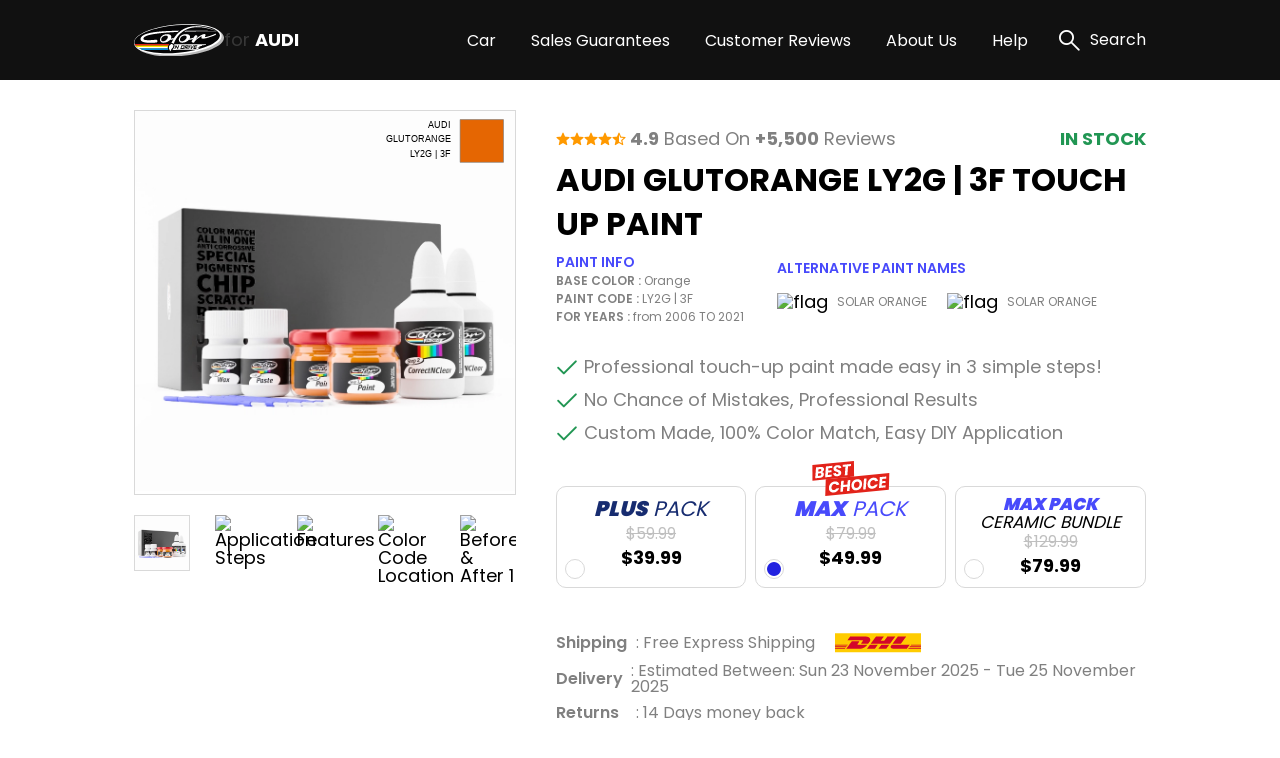

--- FILE ---
content_type: text/html; charset=UTF-8
request_url: https://auditouchuppaint.net/audi-glutorange-ly2g-3f-touch-up-paint
body_size: 26172
content:
<!DOCTYPE html>
<html lang="en">

<head>
    
    <meta property="og:image" content="https://pigment.adkdijital.com/public/globals/pages/home/hero-product.jpg" />

    <!-- Google Tag Manager -->
    <script>
        (function(w, d, s, l, i) {
            w[l] = w[l] || [];
            w[l].push({
                'gtm.start': new Date().getTime(),
                event: 'gtm.js'
            });
            var f = d.getElementsByTagName(s)[0],
                j = d.createElement(s),
                dl = l != 'dataLayer' ? '&l=' + l : '';
            j.async = true;
            j.src =
                'https://www.googletagmanager.com/gtm.js?id=' + i + dl;
            f.parentNode.insertBefore(j, f);
        })(window, document, 'script', 'dataLayer', 'GTM-NZS2T5C');
    </script>
    <!-- End Google Tag Manager -->

    <meta charset="UTF-8">
    <meta http-equiv="X-UA-Compatible" content="IE=edge">
    <meta name="viewport" content="width=device-width, initial-scale=1">
    <meta name="description" content="Say bye to your stone chips and scratches in your AUDI GLUTORANGE LY2G | 3F TOUCH UP PAINT. With German patented technology Color N Drive puts an end to your problem in 3 basic steps. Evey KIT is custom prepared in line with your manufacturer's choice on original paint brand.
With innovative AUDI touch up paint system, Color N Drive easily treats the areas that needs to be covered fast and easy. Our system prevents your car from the affects of corrosion and rust. So you can get rid of expensive repairs easily.
Due to the patented solution 'Correct N Clear', you can use the system without any worries. With only three basic steps you can repair paint chips and scratches instantly for your AUDI.">
    <meta name="keywords" content="Colorndrive">
    <meta name="author" content="Colorndrive">
    <title>Audi Glutorange Ly2g | 3f Touch Up Paint |  Color N Drive</title>

    
    <!-- Favicon -->
    <link rel="apple-touch-icon" sizes="180x180" href="https://auditouchuppaint.net/public/assets/img/favicon/apple-touch-icon.png">
    <link rel="icon" type="image/png" sizes="32x32" href="https://auditouchuppaint.net/public/assets/img/favicon/favicon-32x32.png">
    <link rel="icon" type="image/png" sizes="16x16" href="https://auditouchuppaint.net/public/assets/img/favicon/favicon-16x16.png">
    <link rel="mask-icon" href="https://auditouchuppaint.net/public/assets/img/favicon/safari-pinned-tab.svg" color="#5bbad5">

    <!-- Vendor  Css files -->
    <link rel="stylesheet" href="https://auditouchuppaint.net/public/assets/vendor/bootstrap-5.1.3/css/bootstrap-grid.css">
    <link rel="stylesheet" href="https://auditouchuppaint.net/public/assets//vendor/swipperjs/swiper-bundle.min.css">
    <link rel="stylesheet" href="https://auditouchuppaint.net/public/assets//vendor/icomoon/style.css">
    <link rel="stylesheet" href="https://auditouchuppaint.net/public/assets//vendor/glightbox/css/glightbox.min.css">
    <link rel="stylesheet" href="https://auditouchuppaint.net/public/assets//vendor/jquery.fancybox.min.css">
    <!-- Main Css Files -->
    <link rel="stylesheet" href="https://auditouchuppaint.net/public/assets//css/main.css?v4415">
    <link rel="stylesheet" href="https://auditouchuppaint.net/public/assets//css/customm.css?v5117">
    <script>
        var searchQueryUrl = "https://auditouchuppaint.net/searchResult?query=";
    </script>

    <script src="https://auditouchuppaint.net/public/assets//vendor/jquerry/jquery-3.6.0.min.js"></script>

    <style>
        .text-80 {
            color: #808080;
        }

        .circle {
            border-radius: 100%;
        }

        .swal2-container {
            z-index: 99999999999 !important;
        }

        @media (min-width: 992px) {
            .hero-section {
                background-image: none !important;
            }
        }

        .custom-product-radio input:checked+.radio-item .in-fill {
            scale: 1;
            opacity: 1;
        }

        .custom-product-radio .radio-item .in-fill {
            opacity: 0;
        }

        .category-left-side .bmw-logo-left-side img {
            object-fit: contain;
        }
    </style>
</head>

<body>

    <!-- Google Tag Manager (noscript) -->
    <noscript><iframe src="https://www.googletagmanager.com/ns.html?id=GTM-NZS2T5C" height="0" width="0" style="display:none;visibility:hidden"></iframe></noscript>
    <!-- End Google Tag Manager (noscript) -->

    <!-- Header -->
    <!-- mobileSide start-->
<div class="mobile-wrap-area">
    <div class="mobile-header">
        <a href="/" class="d-flex align-items-center gap-10">
            <img width="87" height="33" src="https://auditouchuppaint.net/public/assets/img/black-logo.svg" alt="logo">
            <span class=" fs-12 fs-lg-24 font-700"><span class="fs-12 fs-lg-24 font-400">for
                </span>AUDI</span>
        </a>
        <a href="#" class="mobile-header-toggle" aria-label="search link">
            <i class="icon-x-black"></i>
        </a>
    </div>
    <div class="mobile-slide-area">
        <div class="mobile-slide-item active" id="firstMobileNav">
            <div class="mobile-search-wrap mt-20 mb-15">
                <label class="d-block mb-2 me-20 fs-14 fs-lg-20">
                    Search
                </label>
                <div class="mobile-search-input">
                    <input disabled placeholder="“A4” or “ MYTHOS BLACK METALLIC” or “LY9T”" type="text">
                    <i class="icon-search"></i>
                </div>
            </div>

            <div class="scroll-area-mobile-v2">
                <div class="pe-40 ps-40">
                    <a data-slide-to="#mobileBmwCar" class="mobile-link-btn" href="#">
                        <p><span>AUDI Car</span> Paint Codes</p>
                        <i class="icon-chevron-right"></i>
                    </a>
                                    </div>
                <div class="pt-15 pb-15 ps-40">
                    <h6 class=" fs-14 fs-lg-20 pb-15 font-600">Base Color Groups</h6>
                    <div class="overflow-hidden">
                        <div class="swiper " data-swiper-init data-swiper-breakpoints='[[0,6,15],[600,8,10]]' data-free-mode style="margin-right: -60px;">
                            <div class="swiper-wrapper">
                                                                                                        <div class="swiper-slide">
                                        <a href="/audi-paint-codes/white" class="mobile-round-wrap">
                                            <div class="mobile-round-color" style="background: linear-gradient(90deg, #F9F9F9 0%, #EBEBEB 100%);border: 1px solid #ddd;"></div>
                                            <p>White</p>
                                        </a>
                                    </div>
                                                                                                        <div class="swiper-slide">
                                        <a href="/audi-paint-codes/black" class="mobile-round-wrap">
                                            <div class="mobile-round-color" style="background: linear-gradient(90deg, #0D0D0D 0%, #4E4E4E 100%);border: 1px solid #ddd;"></div>
                                            <p>Black</p>
                                        </a>
                                    </div>
                                                                                                        <div class="swiper-slide">
                                        <a href="/audi-paint-codes/silver" class="mobile-round-wrap">
                                            <div class="mobile-round-color" style="background: linear-gradient(90deg, #BDBDBD 0%, #AAAAAA 100%);border: 1px solid #ddd;"></div>
                                            <p>Silver</p>
                                        </a>
                                    </div>
                                                                                                        <div class="swiper-slide">
                                        <a href="/audi-paint-codes/grey" class="mobile-round-wrap">
                                            <div class="mobile-round-color" style="background: linear-gradient(90deg, #7A7A7A 0%, #575757 100%);border: 1px solid #ddd;"></div>
                                            <p>Grey</p>
                                        </a>
                                    </div>
                                                                                                        <div class="swiper-slide">
                                        <a href="/audi-paint-codes/red" class="mobile-round-wrap">
                                            <div class="mobile-round-color" style="background: linear-gradient(90deg, #C11212 0%, #FC0202 100%);border: 1px solid #ddd;"></div>
                                            <p>Red</p>
                                        </a>
                                    </div>
                                                                                                        <div class="swiper-slide">
                                        <a href="/audi-paint-codes/blue" class="mobile-round-wrap">
                                            <div class="mobile-round-color" style="background: linear-gradient(90deg, #010CEA 0%, #013B93 100%);border: 1px solid #ddd;"></div>
                                            <p>Blue</p>
                                        </a>
                                    </div>
                                                                                                        <div class="swiper-slide">
                                        <a href="/audi-paint-codes/green" class="mobile-round-wrap">
                                            <div class="mobile-round-color" style="background: linear-gradient(90deg, #01F701 0%, #01C901 100%);border: 1px solid #ddd;"></div>
                                            <p>Green</p>
                                        </a>
                                    </div>
                                                                                                        <div class="swiper-slide">
                                        <a href="/audi-paint-codes/yellow" class="mobile-round-wrap">
                                            <div class="mobile-round-color" style="background: linear-gradient(90deg, #FCFC01 0%, #EAEA01 100%);border: 1px solid #ddd;"></div>
                                            <p>Yellow</p>
                                        </a>
                                    </div>
                                                                                                        <div class="swiper-slide">
                                        <a href="/audi-paint-codes/violet" class="mobile-round-wrap">
                                            <div class="mobile-round-color" style="background: linear-gradient(90deg, #8901F3 0%, #6903B8 100%);border: 1px solid #ddd;"></div>
                                            <p>Violet</p>
                                        </a>
                                    </div>
                                                                                                        <div class="swiper-slide">
                                        <a href="/audi-paint-codes/orange" class="mobile-round-wrap">
                                            <div class="mobile-round-color" style="background: linear-gradient(90deg, #F9A101 0%, #D78B01 100%);border: 1px solid #ddd;"></div>
                                            <p>Orange</p>
                                        </a>
                                    </div>
                                                                                                        <div class="swiper-slide">
                                        <a href="/audi-paint-codes/gold" class="mobile-round-wrap">
                                            <div class="mobile-round-color" style="background: linear-gradient(90deg, #FCD91E 0%, #EBE0A4 100%);border: 1px solid #ddd;"></div>
                                            <p>Gold</p>
                                        </a>
                                    </div>
                                                                                                        <div class="swiper-slide">
                                        <a href="/audi-paint-codes/brown" class="mobile-round-wrap">
                                            <div class="mobile-round-color" style="background: linear-gradient(90deg, #904901 0%, #613203 100%);border: 1px solid #ddd;"></div>
                                            <p>Brown</p>
                                        </a>
                                    </div>
                                                                                                        <div class="swiper-slide">
                                        <a href="/audi-paint-codes/beige" class="mobile-round-wrap">
                                            <div class="mobile-round-color" style="background: linear-gradient(90deg, #EEEED6 0%, #C7C7B7 100%);border: 1px solid #ddd;"></div>
                                            <p>Beige</p>
                                        </a>
                                    </div>
                                                                                                        <div class="swiper-slide">
                                        <a href="/audi-paint-codes/all" class="mobile-round-wrap">
                                            <div class="mobile-round-color" style="background: linear-gradient(90deg, #ffffff 0%, #ffffff 100%);border: 1px solid #ddd;"></div>
                                            <p>All</p>
                                        </a>
                                    </div>
                                                                <div class="swiper-slide" style="opacity:0;">
                                    <a class="mobile-round-wrap">
                                        <div class="mobile-round-color"></div>
                                        <p>asd</p>
                                    </a>
                                </div>
                            </div>
                        </div>
                    </div>
                </div>
                <div class="pe-40 ps-40">
                    <a data-slide-to="#mobileHelp" class="mobile-link-btn" href="#">
                        <p><span>Help</span></p>
                        <i class="icon-chevron-right"></i>
                    </a>
                    <a class="mobile-link-btn" href="/page/sales-guarantees">
                        <p><span>Sales Guarantees</span></p>
                        <i class="icon-chevron-right"></i>
                    </a>
                    <a class="mobile-link-btn" href="/page/customer-reviews">
                        <p><span>Customer Reviews</span></p>
                        <i class="icon-chevron-right"></i>
                    </a>
                    <a class="mobile-link-btn" href="/page/about-us">
                        <p><span>About Us</span></p>
                        <i class="icon-chevron-right"></i>
                    </a>
                </div>
            </div>

        </div>

        <div class="mobile-slide-item " id="mobileHelp">
            <a href="#" data-slide-to="#firstMobileNav" class="mobile-header-back">
                <i class="icon-chevron-left"></i>
                Help
            </a>
            <div class="pt-10 scroll-area-mobile">
                <a class="mobile-link-btn" href="/page/how-to-find-paint-code">
                    <p><span>How can I find the <br>
                            paint code for my car?</span></p>
                    <i class="icon-chevron-right"></i>
                </a>
                <a class="mobile-link-btn" href="/where-is-my-cargo">
                    <p><span>Where is my Cargo?</span></p>
                    <i class="icon-chevron-right"></i>
                </a>
                <a class="mobile-link-btn" href="/page/users-guide">
                    <p><span>User’s guide</span></p>
                    <i class="icon-chevron-right"></i>
                </a>
                <a class="mobile-link-btn" href="/faq">
                    <p><span>FAQ</span></p>
                    <i class="icon-chevron-right"></i>
                </a>
                <a class="mobile-link-btn" href="/page/before-after-photos">
                    <p><span>Before & After Photos</span></p>
                    <i class="icon-chevron-right"></i>
                </a>
                <a class="mobile-link-btn" href="/contact">
                    <p><span>Contact Us</span></p>
                    <i class="icon-chevron-right"></i>
                </a>
            </div>
        </div>

        <div class="mobile-slide-item " id="mobileBmwCar">
            <a href="#" data-slide-to="#firstMobileNav" class="mobile-header-back">
                <i class="icon-chevron-left"></i>
                AUDI Car Paint Codes
            </a>
            <div class="scroll-area-mobile-v2">
                <div class="mobile-badge-header">
                    Popular Models
                </div>
                <div class="pe-40 ps-40 pt-10">
                                                                    <a class="mobile-link-btn" href="https://auditouchuppaint.net/audi-a4-paint-codes">
                            <p>A4</p>
                            <i class="icon-chevron-right"></i>
                        </a>
                                                                    <a class="mobile-link-btn" href="https://auditouchuppaint.net/audi-a3-paint-codes">
                            <p>A3</p>
                            <i class="icon-chevron-right"></i>
                        </a>
                                                                    <a class="mobile-link-btn" href="https://auditouchuppaint.net/audi-a8-paint-codes">
                            <p>A8</p>
                            <i class="icon-chevron-right"></i>
                        </a>
                                                                    <a class="mobile-link-btn" href="https://auditouchuppaint.net/audi-a5-paint-codes">
                            <p>A5</p>
                            <i class="icon-chevron-right"></i>
                        </a>
                                                                    <a class="mobile-link-btn" href="https://auditouchuppaint.net/audi-a1-paint-codes">
                            <p>A1</p>
                            <i class="icon-chevron-right"></i>
                        </a>
                                                                    <a class="mobile-link-btn" href="https://auditouchuppaint.net/audi-a6-paint-codes">
                            <p>A6</p>
                            <i class="icon-chevron-right"></i>
                        </a>
                                                                    <a class="mobile-link-btn" href="https://auditouchuppaint.net/audi-s3-paint-codes">
                            <p>S3</p>
                            <i class="icon-chevron-right"></i>
                        </a>
                                                                    <a class="mobile-link-btn" href="https://auditouchuppaint.net/audi-r8-paint-codes">
                            <p>R8</p>
                            <i class="icon-chevron-right"></i>
                        </a>
                                                                    <a class="mobile-link-btn" href="https://auditouchuppaint.net/audi-tt-coupe-paint-codes">
                            <p>TT COUPE</p>
                            <i class="icon-chevron-right"></i>
                        </a>
                                                                    <a class="mobile-link-btn" href="https://auditouchuppaint.net/audi-rs6-paint-codes">
                            <p>RS6</p>
                            <i class="icon-chevron-right"></i>
                        </a>
                    

                </div>
                <div class="mobile-badge-header">
                    All Models
                </div>
                <div class="pe-40 ps-40 pt-10">
                                                                    <a class="mobile-link-btn" href="https://auditouchuppaint.net/audi-100-paint-codes">
                            <p>100</p>
                            <i class="icon-chevron-right"></i>
                        </a>
                                                                    <a class="mobile-link-btn" href="https://auditouchuppaint.net/audi-80-paint-codes">
                            <p>80</p>
                            <i class="icon-chevron-right"></i>
                        </a>
                                                                    <a class="mobile-link-btn" href="https://auditouchuppaint.net/audi-a1-paint-codes">
                            <p>A1</p>
                            <i class="icon-chevron-right"></i>
                        </a>
                                                                    <a class="mobile-link-btn" href="https://auditouchuppaint.net/audi-a1-sportback-paint-codes">
                            <p>A1 SPORTBACK</p>
                            <i class="icon-chevron-right"></i>
                        </a>
                                                                    <a class="mobile-link-btn" href="https://auditouchuppaint.net/audi-a2-paint-codes">
                            <p>A2</p>
                            <i class="icon-chevron-right"></i>
                        </a>
                                                                    <a class="mobile-link-btn" href="https://auditouchuppaint.net/audi-a2-color-storm-paint-codes">
                            <p>A2 COLOR STORM</p>
                            <i class="icon-chevron-right"></i>
                        </a>
                                                                    <a class="mobile-link-btn" href="https://auditouchuppaint.net/audi-a3-paint-codes">
                            <p>A3</p>
                            <i class="icon-chevron-right"></i>
                        </a>
                                                                    <a class="mobile-link-btn" href="https://auditouchuppaint.net/audi-a3-cabrio-paint-codes">
                            <p>A3 CABRIO</p>
                            <i class="icon-chevron-right"></i>
                        </a>
                                                                    <a class="mobile-link-btn" href="https://auditouchuppaint.net/audi-a3-cabriolet-paint-codes">
                            <p>A3 CABRIOLET</p>
                            <i class="icon-chevron-right"></i>
                        </a>
                                                                    <a class="mobile-link-btn" href="https://auditouchuppaint.net/audi-a3-limousine-paint-codes">
                            <p>A3 LIMOUSINE</p>
                            <i class="icon-chevron-right"></i>
                        </a>
                                                                    <a class="mobile-link-btn" href="https://auditouchuppaint.net/audi-a3-sportback-paint-codes">
                            <p>A3 SPORTBACK</p>
                            <i class="icon-chevron-right"></i>
                        </a>
                                                                    <a class="mobile-link-btn" href="https://auditouchuppaint.net/audi-a4-paint-codes">
                            <p>A4</p>
                            <i class="icon-chevron-right"></i>
                        </a>
                                                                    <a class="mobile-link-btn" href="https://auditouchuppaint.net/audi-a4-allroad-paint-codes">
                            <p>A4 ALLROAD</p>
                            <i class="icon-chevron-right"></i>
                        </a>
                                                                    <a class="mobile-link-btn" href="https://auditouchuppaint.net/audi-a4-avant-paint-codes">
                            <p>A4 AVANT</p>
                            <i class="icon-chevron-right"></i>
                        </a>
                                                                    <a class="mobile-link-btn" href="https://auditouchuppaint.net/audi-a4-cabrio-paint-codes">
                            <p>A4 CABRIO</p>
                            <i class="icon-chevron-right"></i>
                        </a>
                                                                    <a class="mobile-link-btn" href="https://auditouchuppaint.net/audi-a4-limousine-paint-codes">
                            <p>A4 LIMOUSINE</p>
                            <i class="icon-chevron-right"></i>
                        </a>
                                                                    <a class="mobile-link-btn" href="https://auditouchuppaint.net/audi-a5-paint-codes">
                            <p>A5</p>
                            <i class="icon-chevron-right"></i>
                        </a>
                                                                    <a class="mobile-link-btn" href="https://auditouchuppaint.net/audi-a5-cabrio-paint-codes">
                            <p>A5 CABRIO</p>
                            <i class="icon-chevron-right"></i>
                        </a>
                                                                    <a class="mobile-link-btn" href="https://auditouchuppaint.net/audi-a5-coupe-paint-codes">
                            <p>A5 COUPE</p>
                            <i class="icon-chevron-right"></i>
                        </a>
                                                                    <a class="mobile-link-btn" href="https://auditouchuppaint.net/audi-a5-sportback-paint-codes">
                            <p>A5 SPORTBACK</p>
                            <i class="icon-chevron-right"></i>
                        </a>
                                                                    <a class="mobile-link-btn" href="https://auditouchuppaint.net/audi-a6-paint-codes">
                            <p>A6</p>
                            <i class="icon-chevron-right"></i>
                        </a>
                                                                    <a class="mobile-link-btn" href="https://auditouchuppaint.net/audi-a6-allroad-paint-codes">
                            <p>A6 ALLROAD</p>
                            <i class="icon-chevron-right"></i>
                        </a>
                                                                    <a class="mobile-link-btn" href="https://auditouchuppaint.net/audi-a6-avant-paint-codes">
                            <p>A6 AVANT</p>
                            <i class="icon-chevron-right"></i>
                        </a>
                                                                    <a class="mobile-link-btn" href="https://auditouchuppaint.net/audi-a6-hybrid-paint-codes">
                            <p>A6 HYBRID</p>
                            <i class="icon-chevron-right"></i>
                        </a>
                                                                    <a class="mobile-link-btn" href="https://auditouchuppaint.net/audi-a6-limousine-paint-codes">
                            <p>A6 LIMOUSINE</p>
                            <i class="icon-chevron-right"></i>
                        </a>
                                                                    <a class="mobile-link-btn" href="https://auditouchuppaint.net/audi-a7-paint-codes">
                            <p>A7</p>
                            <i class="icon-chevron-right"></i>
                        </a>
                                                                    <a class="mobile-link-btn" href="https://auditouchuppaint.net/audi-a7-sportback-paint-codes">
                            <p>A7 SPORTBACK</p>
                            <i class="icon-chevron-right"></i>
                        </a>
                                                                    <a class="mobile-link-btn" href="https://auditouchuppaint.net/audi-a8-paint-codes">
                            <p>A8</p>
                            <i class="icon-chevron-right"></i>
                        </a>
                                                                    <a class="mobile-link-btn" href="https://auditouchuppaint.net/audi-a8-hybrid-paint-codes">
                            <p>A8 HYBRID</p>
                            <i class="icon-chevron-right"></i>
                        </a>
                                                                    <a class="mobile-link-btn" href="https://auditouchuppaint.net/audi-allroad-paint-codes">
                            <p>ALLROAD</p>
                            <i class="icon-chevron-right"></i>
                        </a>
                                                                    <a class="mobile-link-btn" href="https://auditouchuppaint.net/audi-allroad-quattro-paint-codes">
                            <p>ALLROAD QUATTRO</p>
                            <i class="icon-chevron-right"></i>
                        </a>
                                                                    <a class="mobile-link-btn" href="https://auditouchuppaint.net/audi-car-paint-codes">
                            <p>CAR</p>
                            <i class="icon-chevron-right"></i>
                        </a>
                                                                    <a class="mobile-link-btn" href="https://auditouchuppaint.net/audi-e-tron-paint-codes">
                            <p>E-TRON</p>
                            <i class="icon-chevron-right"></i>
                        </a>
                                                                    <a class="mobile-link-btn" href="https://auditouchuppaint.net/audi-e-tron-sportback-paint-codes">
                            <p>E-TRON SPORTBACK</p>
                            <i class="icon-chevron-right"></i>
                        </a>
                                                                    <a class="mobile-link-btn" href="https://auditouchuppaint.net/audi-gt-coupe-paint-codes">
                            <p>GT COUPE</p>
                            <i class="icon-chevron-right"></i>
                        </a>
                                                                    <a class="mobile-link-btn" href="https://auditouchuppaint.net/audi-gt-e-tron-paint-codes">
                            <p>GT E-TRON</p>
                            <i class="icon-chevron-right"></i>
                        </a>
                                                                    <a class="mobile-link-btn" href="https://auditouchuppaint.net/audi-q1-paint-codes">
                            <p>Q1</p>
                            <i class="icon-chevron-right"></i>
                        </a>
                                                                    <a class="mobile-link-btn" href="https://auditouchuppaint.net/audi-q2-paint-codes">
                            <p>Q2</p>
                            <i class="icon-chevron-right"></i>
                        </a>
                                                                    <a class="mobile-link-btn" href="https://auditouchuppaint.net/audi-q3-paint-codes">
                            <p>Q3</p>
                            <i class="icon-chevron-right"></i>
                        </a>
                                                                    <a class="mobile-link-btn" href="https://auditouchuppaint.net/audi-q4-paint-codes">
                            <p>Q4</p>
                            <i class="icon-chevron-right"></i>
                        </a>
                                                                    <a class="mobile-link-btn" href="https://auditouchuppaint.net/audi-q4-e-tron-paint-codes">
                            <p>Q4 E-TRON</p>
                            <i class="icon-chevron-right"></i>
                        </a>
                                                                    <a class="mobile-link-btn" href="https://auditouchuppaint.net/audi-q5-paint-codes">
                            <p>Q5</p>
                            <i class="icon-chevron-right"></i>
                        </a>
                                                                    <a class="mobile-link-btn" href="https://auditouchuppaint.net/audi-q5-hybrid-quattro-paint-codes">
                            <p>Q5 HYBRID QUATTRO</p>
                            <i class="icon-chevron-right"></i>
                        </a>
                                                                    <a class="mobile-link-btn" href="https://auditouchuppaint.net/audi-q5-phev-paint-codes">
                            <p>Q5 PHEV</p>
                            <i class="icon-chevron-right"></i>
                        </a>
                                                                    <a class="mobile-link-btn" href="https://auditouchuppaint.net/audi-q7-paint-codes">
                            <p>Q7</p>
                            <i class="icon-chevron-right"></i>
                        </a>
                                                                    <a class="mobile-link-btn" href="https://auditouchuppaint.net/audi-q8-paint-codes">
                            <p>Q8</p>
                            <i class="icon-chevron-right"></i>
                        </a>
                                                                    <a class="mobile-link-btn" href="https://auditouchuppaint.net/audi-r8-paint-codes">
                            <p>R8</p>
                            <i class="icon-chevron-right"></i>
                        </a>
                                                                    <a class="mobile-link-btn" href="https://auditouchuppaint.net/audi-r8-gt-coupe-paint-codes">
                            <p>R8 GT COUPE</p>
                            <i class="icon-chevron-right"></i>
                        </a>
                                                                    <a class="mobile-link-btn" href="https://auditouchuppaint.net/audi-r8-gt-e-tron-paint-codes">
                            <p>R8 GT E-TRON</p>
                            <i class="icon-chevron-right"></i>
                        </a>
                                                                    <a class="mobile-link-btn" href="https://auditouchuppaint.net/audi-r8-spyder-paint-codes">
                            <p>R8 SPYDER</p>
                            <i class="icon-chevron-right"></i>
                        </a>
                                                                    <a class="mobile-link-btn" href="https://auditouchuppaint.net/audi-rs-e-tron-gt-paint-codes">
                            <p>RS E-TRON GT</p>
                            <i class="icon-chevron-right"></i>
                        </a>
                                                                    <a class="mobile-link-btn" href="https://auditouchuppaint.net/audi-rs3-paint-codes">
                            <p>RS3</p>
                            <i class="icon-chevron-right"></i>
                        </a>
                                                                    <a class="mobile-link-btn" href="https://auditouchuppaint.net/audi-rs3-sportback-paint-codes">
                            <p>RS3 SPORTBACK</p>
                            <i class="icon-chevron-right"></i>
                        </a>
                                                                    <a class="mobile-link-btn" href="https://auditouchuppaint.net/audi-rs4-paint-codes">
                            <p>RS4</p>
                            <i class="icon-chevron-right"></i>
                        </a>
                                                                    <a class="mobile-link-btn" href="https://auditouchuppaint.net/audi-rs5-paint-codes">
                            <p>RS5</p>
                            <i class="icon-chevron-right"></i>
                        </a>
                                                                    <a class="mobile-link-btn" href="https://auditouchuppaint.net/audi-rs5-cabrio-paint-codes">
                            <p>RS5 CABRIO</p>
                            <i class="icon-chevron-right"></i>
                        </a>
                                                                    <a class="mobile-link-btn" href="https://auditouchuppaint.net/audi-rs6-paint-codes">
                            <p>RS6</p>
                            <i class="icon-chevron-right"></i>
                        </a>
                                                                    <a class="mobile-link-btn" href="https://auditouchuppaint.net/audi-rs6-avant-paint-codes">
                            <p>RS6 AVANT</p>
                            <i class="icon-chevron-right"></i>
                        </a>
                                                                    <a class="mobile-link-btn" href="https://auditouchuppaint.net/audi-rs7-paint-codes">
                            <p>RS7</p>
                            <i class="icon-chevron-right"></i>
                        </a>
                                                                    <a class="mobile-link-btn" href="https://auditouchuppaint.net/audi-rs7-sportback-paint-codes">
                            <p>RS7 SPORTBACK</p>
                            <i class="icon-chevron-right"></i>
                        </a>
                                                                    <a class="mobile-link-btn" href="https://auditouchuppaint.net/audi-rsq3-paint-codes">
                            <p>RSQ3</p>
                            <i class="icon-chevron-right"></i>
                        </a>
                                                                    <a class="mobile-link-btn" href="https://auditouchuppaint.net/audi-rsq8-paint-codes">
                            <p>RSQ8</p>
                            <i class="icon-chevron-right"></i>
                        </a>
                                                                    <a class="mobile-link-btn" href="https://auditouchuppaint.net/audi-s1-paint-codes">
                            <p>S1</p>
                            <i class="icon-chevron-right"></i>
                        </a>
                                                                    <a class="mobile-link-btn" href="https://auditouchuppaint.net/audi-s1-sportback-paint-codes">
                            <p>S1 SPORTBACK</p>
                            <i class="icon-chevron-right"></i>
                        </a>
                                                                    <a class="mobile-link-btn" href="https://auditouchuppaint.net/audi-s3-paint-codes">
                            <p>S3</p>
                            <i class="icon-chevron-right"></i>
                        </a>
                                                                    <a class="mobile-link-btn" href="https://auditouchuppaint.net/audi-s3-cabrio-paint-codes">
                            <p>S3 CABRIO</p>
                            <i class="icon-chevron-right"></i>
                        </a>
                                                                    <a class="mobile-link-btn" href="https://auditouchuppaint.net/audi-s3-limousine-paint-codes">
                            <p>S3 LIMOUSINE</p>
                            <i class="icon-chevron-right"></i>
                        </a>
                                                                    <a class="mobile-link-btn" href="https://auditouchuppaint.net/audi-s3-sportback-paint-codes">
                            <p>S3 SPORTBACK</p>
                            <i class="icon-chevron-right"></i>
                        </a>
                                                                    <a class="mobile-link-btn" href="https://auditouchuppaint.net/audi-s4-paint-codes">
                            <p>S4</p>
                            <i class="icon-chevron-right"></i>
                        </a>
                                                                    <a class="mobile-link-btn" href="https://auditouchuppaint.net/audi-s4-avant-paint-codes">
                            <p>S4 AVANT</p>
                            <i class="icon-chevron-right"></i>
                        </a>
                                                                    <a class="mobile-link-btn" href="https://auditouchuppaint.net/audi-s4-cabrio-paint-codes">
                            <p>S4 CABRIO</p>
                            <i class="icon-chevron-right"></i>
                        </a>
                                                                    <a class="mobile-link-btn" href="https://auditouchuppaint.net/audi-s4-limousine-paint-codes">
                            <p>S4 LIMOUSINE</p>
                            <i class="icon-chevron-right"></i>
                        </a>
                                                                    <a class="mobile-link-btn" href="https://auditouchuppaint.net/audi-s5-paint-codes">
                            <p>S5</p>
                            <i class="icon-chevron-right"></i>
                        </a>
                                                                    <a class="mobile-link-btn" href="https://auditouchuppaint.net/audi-s5-cabrio-paint-codes">
                            <p>S5 CABRIO</p>
                            <i class="icon-chevron-right"></i>
                        </a>
                                                                    <a class="mobile-link-btn" href="https://auditouchuppaint.net/audi-s5-coupe-paint-codes">
                            <p>S5 COUPE</p>
                            <i class="icon-chevron-right"></i>
                        </a>
                                                                    <a class="mobile-link-btn" href="https://auditouchuppaint.net/audi-s5-sportback-paint-codes">
                            <p>S5 SPORTBACK</p>
                            <i class="icon-chevron-right"></i>
                        </a>
                                                                    <a class="mobile-link-btn" href="https://auditouchuppaint.net/audi-s6-paint-codes">
                            <p>S6</p>
                            <i class="icon-chevron-right"></i>
                        </a>
                                                                    <a class="mobile-link-btn" href="https://auditouchuppaint.net/audi-s6-avant-paint-codes">
                            <p>S6 AVANT</p>
                            <i class="icon-chevron-right"></i>
                        </a>
                                                                    <a class="mobile-link-btn" href="https://auditouchuppaint.net/audi-s6-limousine-paint-codes">
                            <p>S6 LIMOUSINE</p>
                            <i class="icon-chevron-right"></i>
                        </a>
                                                                    <a class="mobile-link-btn" href="https://auditouchuppaint.net/audi-s7-paint-codes">
                            <p>S7</p>
                            <i class="icon-chevron-right"></i>
                        </a>
                                                                    <a class="mobile-link-btn" href="https://auditouchuppaint.net/audi-s7-sportback-paint-codes">
                            <p>S7 SPORTBACK</p>
                            <i class="icon-chevron-right"></i>
                        </a>
                                                                    <a class="mobile-link-btn" href="https://auditouchuppaint.net/audi-s8-paint-codes">
                            <p>S8</p>
                            <i class="icon-chevron-right"></i>
                        </a>
                                                                    <a class="mobile-link-btn" href="https://auditouchuppaint.net/audi-sq5-paint-codes">
                            <p>SQ5</p>
                            <i class="icon-chevron-right"></i>
                        </a>
                                                                    <a class="mobile-link-btn" href="https://auditouchuppaint.net/audi-sq7-paint-codes">
                            <p>SQ7</p>
                            <i class="icon-chevron-right"></i>
                        </a>
                                                                    <a class="mobile-link-btn" href="https://auditouchuppaint.net/audi-sq8-paint-codes">
                            <p>SQ8</p>
                            <i class="icon-chevron-right"></i>
                        </a>
                                                                    <a class="mobile-link-btn" href="https://auditouchuppaint.net/audi-tt-coupe-paint-codes">
                            <p>TT COUPE</p>
                            <i class="icon-chevron-right"></i>
                        </a>
                                                                    <a class="mobile-link-btn" href="https://auditouchuppaint.net/audi-tt-roadster-paint-codes">
                            <p>TT ROADSTER</p>
                            <i class="icon-chevron-right"></i>
                        </a>
                                                                    <a class="mobile-link-btn" href="https://auditouchuppaint.net/audi-tt-rs-paint-codes">
                            <p>TT RS</p>
                            <i class="icon-chevron-right"></i>
                        </a>
                                                                    <a class="mobile-link-btn" href="https://auditouchuppaint.net/audi-tt-s-paint-codes">
                            <p>TT S</p>
                            <i class="icon-chevron-right"></i>
                        </a>
                                                                    <a class="mobile-link-btn" href="https://auditouchuppaint.net/audi-tts-coupe-paint-codes">
                            <p>TTS COUPE</p>
                            <i class="icon-chevron-right"></i>
                        </a>
                                                                    <a class="mobile-link-btn" href="https://auditouchuppaint.net/audi-tts-roadster-paint-codes">
                            <p>TTS ROADSTER</p>
                            <i class="icon-chevron-right"></i>
                        </a>
                                        <a class="mobile-link-btn" href="/categories/all">
                        <b>SEE ALL MODELS</b>
                        <i class="icon-chevron-right"></i>
                    </a>
                </div>
            </div>
        </div>
    </div>
</div>
<!-- mobile slide end -->

<!-- =========== Header Side =========== -->
<div class="header-top">
    <div class="container">
        <div class="row g-0">
            <div class="col pe-10 d-block d-lg-flex align-items-center ">
                <div class="stars-review pb-xs-6 pb-lg-0 ">
                    <i class="icon-star"></i>
                    <i class="icon-star"></i>
                    <i class="icon-star"></i>
                    <i class="icon-star"></i>
                    <i class="icon-star-half"></i>
                </div>
                <span class="d-block fs-10 fs-lg-16 ms-xs-0 ms-lg-6"><span class="font-700">4.9</span> Based On
                    <span class="font-700">+5,500</span>
                    Reviews</span>
            </div>
            <div class="col-auto d-block d-lg-none">
                <div class="vertical-line"></div>
            </div>
            <div class="col-6 d-block d-lg-flex flex-row-reverse align-items-center">
                <div class="swiper top-icon-swiper pb-xs-6 pb-lg-0" data-swiper-init data-swiper-loop data-swiper-centered data-swiper-breakpoints='[[0,1,50]]' data-auto-play="4000">
                    <div class="swiper-wrapper">
                        <div class="swiper-slide">
                            <img class="lazyload" data-src="https://pigment.adkdijital.com/public/globals/topbar_logos/dhl.svg" alt="dhl">
                        </div>
                        <div class="swiper-slide">
                            <img class="lazyload" data-src="https://pigment.adkdijital.com/public/globals/topbar_logos/ups.svg" alt="ups">
                        </div>
                        <div class="swiper-slide">
                            <img class="lazyload" data-src="https://pigment.adkdijital.com/public/globals/topbar_logos/fedex.svg" alt="fedex">
                        </div>
                    </div>
                </div>
                <span class="d-block fs-12 fs-lg-16"><span class="font-700 text-palet-blue2">Free</span> Express
                    Shipping</span>
            </div>
        </div>
    </div>
</div>

<header>
    <div class="container">
        <div class="mobile-toggle mobile-header-toggle d-block d-lg-none">
            <i class="icon-list"></i>
        </div>
        <a href="/" class="logo">
            <img width="90" height="30" src="https://auditouchuppaint.net/public/assets/img/logo.svg" alt="logo">
            <span class="text-white fs-12 fs-lg-18 font-700"><span class="text-soft-grey fs-12 fs-lg-18 font-400">for
                </span>AUDI</span>
        </a>
        <div class="d-flex align-items-center">
            <nav class="d-none d-lg-block">
                <a class="text-white pe-xxxl-30  pe-xl-30 pe-lg-10  fs-16 category-header-nav" href="">Car</a>
                                <a class="text-white pe-xxxl-30  pe-xl-30 pe-lg-10  fs-16" href="/page/sales-guarantees">Sales Guarantees</a>
                <a class="text-white pe-xxxl-30  pe-xl-30 pe-lg-10  fs-16" href="/page/customer-reviews">Customer Reviews</a>
                <a class="text-white pe-xxxl-30  pe-xl-30 pe-lg-10  fs-16" href="/page/about-us">About Us</a>
                <span class="text-white pe-xxxl-30  pe-xl-30 pe-lg-10  fs-16" href="#" data-has-submenu>
                    Help
                    <div class="sub-menu">
                        <a href="/page/how-to-find-paint-code">
                            How can I find the paint code for my car?
                        </a>
                        <a href="/where-is-my-cargo">
                            Where is my Cargo
                        </a>
                        <a href="/page/users-guide">
                            User’s guide
                        </a>
                        <a href="/faq">
                            FAQ
                        </a>

                        <a href="/page/before-after-photos">
                            Before & After Photos
                        </a>
                        <a href="/contact">
                            Contact Us
                        </a>
                    </div>
                </span>

            </nav>
            <a href="#" class="search" data-click-search-open>
                <i class="icon-search"></i>
                <span class="ps-10 fs-16 text-white d-none d-lg-block">Search</span>
            </a>
        </div>
    </div>
</header>
<!-- Header Side END -->

<div class="category-header-area" style="display:none;">
    <div class="content-header-area-padding">
        <div class="category-divider"></div>
        <div class="container">
            <div class="row g-0 m-0 p-0">
                <div class="col color-wrap-container">
                    <h6 class="font-600 fs-16 pb-20 text-palet-blue1">Base Color</h6>
                    <div class="base-color-area">
                                                                                <a href="/audi-paint-codes/white" class="round-color-wrap">
                                <div class="round-color-item" style="background: linear-gradient(90deg, #F9F9F9 0%, #EBEBEB 100%);border: 1px solid #ddd;"></div>
                                <p>White</p>
                            </a>
                                                                                <a href="/audi-paint-codes/black" class="round-color-wrap">
                                <div class="round-color-item" style="background: linear-gradient(90deg, #0D0D0D 0%, #4E4E4E 100%);border: 1px solid #ddd;"></div>
                                <p>Black</p>
                            </a>
                                                                                <a href="/audi-paint-codes/silver" class="round-color-wrap">
                                <div class="round-color-item" style="background: linear-gradient(90deg, #BDBDBD 0%, #AAAAAA 100%);border: 1px solid #ddd;"></div>
                                <p>Silver</p>
                            </a>
                                                                                <a href="/audi-paint-codes/grey" class="round-color-wrap">
                                <div class="round-color-item" style="background: linear-gradient(90deg, #7A7A7A 0%, #575757 100%);border: 1px solid #ddd;"></div>
                                <p>Grey</p>
                            </a>
                                                                                <a href="/audi-paint-codes/red" class="round-color-wrap">
                                <div class="round-color-item" style="background: linear-gradient(90deg, #C11212 0%, #FC0202 100%);border: 1px solid #ddd;"></div>
                                <p>Red</p>
                            </a>
                                                                                <a href="/audi-paint-codes/blue" class="round-color-wrap">
                                <div class="round-color-item" style="background: linear-gradient(90deg, #010CEA 0%, #013B93 100%);border: 1px solid #ddd;"></div>
                                <p>Blue</p>
                            </a>
                                                                                <a href="/audi-paint-codes/green" class="round-color-wrap">
                                <div class="round-color-item" style="background: linear-gradient(90deg, #01F701 0%, #01C901 100%);border: 1px solid #ddd;"></div>
                                <p>Green</p>
                            </a>
                                                                                <a href="/audi-paint-codes/yellow" class="round-color-wrap">
                                <div class="round-color-item" style="background: linear-gradient(90deg, #FCFC01 0%, #EAEA01 100%);border: 1px solid #ddd;"></div>
                                <p>Yellow</p>
                            </a>
                                                                                <a href="/audi-paint-codes/violet" class="round-color-wrap">
                                <div class="round-color-item" style="background: linear-gradient(90deg, #8901F3 0%, #6903B8 100%);border: 1px solid #ddd;"></div>
                                <p>Violet</p>
                            </a>
                                                                                <a href="/audi-paint-codes/orange" class="round-color-wrap">
                                <div class="round-color-item" style="background: linear-gradient(90deg, #F9A101 0%, #D78B01 100%);border: 1px solid #ddd;"></div>
                                <p>Orange</p>
                            </a>
                                                                                <a href="/audi-paint-codes/gold" class="round-color-wrap">
                                <div class="round-color-item" style="background: linear-gradient(90deg, #FCD91E 0%, #EBE0A4 100%);border: 1px solid #ddd;"></div>
                                <p>Gold</p>
                            </a>
                                                                                <a href="/audi-paint-codes/brown" class="round-color-wrap">
                                <div class="round-color-item" style="background: linear-gradient(90deg, #904901 0%, #613203 100%);border: 1px solid #ddd;"></div>
                                <p>Brown</p>
                            </a>
                                                                                <a href="/audi-paint-codes/beige" class="round-color-wrap">
                                <div class="round-color-item" style="background: linear-gradient(90deg, #EEEED6 0%, #C7C7B7 100%);border: 1px solid #ddd;"></div>
                                <p>Beige</p>
                            </a>
                                                                                <a href="/audi-paint-codes/all" class="round-color-wrap">
                                <div class="round-color-item" style="background: linear-gradient(90deg, #ffffff 0%, #ffffff 100%);border: 1px solid #ddd;"></div>
                                <p>ALL</p>
                            </a>
                                            </div>
                </div>
                <div class="col popular-model-container me-xxl-50 ms-xxl-50 me-20 ms-20">
                    <h6 class="font-600 fs-16 pb-20 text-palet-blue1">Popular Models</h6>
                                                                                            <a class="d-block pt-10 pb-10 fs-16 border-bottom-divider-grey" href="https://auditouchuppaint.net/audi-a4-paint-codes">A4</a>
                                                                                            <a class="d-block pt-10 pb-10 fs-16 border-bottom-divider-grey" href="https://auditouchuppaint.net/audi-a3-paint-codes">A3</a>
                                                                                            <a class="d-block pt-10 pb-10 fs-16 border-bottom-divider-grey" href="https://auditouchuppaint.net/audi-a8-paint-codes">A8</a>
                                                                                            <a class="d-block pt-10 pb-10 fs-16 border-bottom-divider-grey" href="https://auditouchuppaint.net/audi-a5-paint-codes">A5</a>
                                                                                            <a class="d-block pt-10 pb-10 fs-16 border-bottom-divider-grey" href="https://auditouchuppaint.net/audi-a1-paint-codes">A1</a>
                                                                                            <a class="d-block pt-10 pb-10 fs-16 border-bottom-divider-grey" href="https://auditouchuppaint.net/audi-a6-paint-codes">A6</a>
                                                                                            <a class="d-block pt-10 pb-10 fs-16 border-bottom-divider-grey" href="https://auditouchuppaint.net/audi-s3-paint-codes">S3</a>
                                                                                            <a class="d-block pt-10 pb-10 fs-16 border-bottom-divider-grey" href="https://auditouchuppaint.net/audi-r8-paint-codes">R8</a>
                                                                                            <a class="d-block pt-10 pb-10 fs-16 border-bottom-divider-grey" href="https://auditouchuppaint.net/audi-tt-coupe-paint-codes">TT COUPE</a>
                                                            </div>
                <div class="col all-models-container">
                    <h6 class="font-600 fs-16 pb-20 text-palet-blue1">All Models</h6>
                    <div class="row g-3">
                                                <div class="col-4">
                                                                                            <a class="d-block pb-10 pt-10 fs-16 border-bottom-divider-grey" href="https://auditouchuppaint.net/audi-a1-paint-codes">A1</a>
                                                                                            <a class="d-block pb-10 pt-10 fs-16 border-bottom-divider-grey" href="https://auditouchuppaint.net/audi-a3-paint-codes">A3</a>
                                                                                            <a class="d-block pb-10 pt-10 fs-16 border-bottom-divider-grey" href="https://auditouchuppaint.net/audi-a4-paint-codes">A4</a>
                                                                                            <a class="d-block pb-10 pt-10 fs-16 border-bottom-divider-grey" href="https://auditouchuppaint.net/audi-a5-paint-codes">A5</a>
                                                                                            <a class="d-block pb-10 pt-10 fs-16 border-bottom-divider-grey" href="https://auditouchuppaint.net/audi-a8-paint-codes">A8</a>
                                                                                            <a class="d-block pb-10 pt-10 fs-16 border-bottom-divider-grey" href="https://auditouchuppaint.net/audi-100-paint-codes">100</a>
                                                                                            <a class="d-block pb-10 pt-10 fs-16 border-bottom-divider-grey" href="https://auditouchuppaint.net/audi-80-paint-codes">80</a>
                                                                                            <a class="d-block pb-10 pt-10 fs-16 border-bottom-divider-grey" href="https://auditouchuppaint.net/audi-a1-paint-codes">A1</a>
                                                                                            <a class="d-block pb-10 pt-10 fs-16 border-bottom-divider-grey" href="https://auditouchuppaint.net/audi-a1-sportback-paint-codes">A1 SPORTBACK</a>
                                                                                </div>
                        <div class="col-4">
                                                                                            <a class="d-block pb-10 pt-10 fs-16 border-bottom-divider-grey" href="https://auditouchuppaint.net/audi-a2-paint-codes">A2</a>
                                                                                            <a class="d-block pb-10 pt-10 fs-16 border-bottom-divider-grey" href="https://auditouchuppaint.net/audi-a2-color-storm-paint-codes">A2 COLOR STORM</a>
                                                                                            <a class="d-block pb-10 pt-10 fs-16 border-bottom-divider-grey" href="https://auditouchuppaint.net/audi-a3-paint-codes">A3</a>
                                                                                            <a class="d-block pb-10 pt-10 fs-16 border-bottom-divider-grey" href="https://auditouchuppaint.net/audi-a3-cabrio-paint-codes">A3 CABRIO</a>
                                                                                            <a class="d-block pb-10 pt-10 fs-16 border-bottom-divider-grey" href="https://auditouchuppaint.net/audi-a3-cabriolet-paint-codes">A3 CABRIOLET</a>
                                                                                            <a class="d-block pb-10 pt-10 fs-16 border-bottom-divider-grey" href="https://auditouchuppaint.net/audi-a3-limousine-paint-codes">A3 LIMOUSINE</a>
                                                                                            <a class="d-block pb-10 pt-10 fs-16 border-bottom-divider-grey" href="https://auditouchuppaint.net/audi-a3-sportback-paint-codes">A3 SPORTBACK</a>
                                                                                            <a class="d-block pb-10 pt-10 fs-16 border-bottom-divider-grey" href="https://auditouchuppaint.net/audi-a4-paint-codes">A4</a>
                                                                                            <a class="d-block pb-10 pt-10 fs-16 border-bottom-divider-grey" href="https://auditouchuppaint.net/audi-a4-allroad-paint-codes">A4 ALLROAD</a>
                                                                                </div>

                        <div class="col-4">
                                                                                            <a class="d-block pb-10 pt-10 fs-16 border-bottom-divider-grey" href="https://auditouchuppaint.net/audi-a4-avant-paint-codes">A4 AVANT</a>
                                                                                            <a class="d-block pb-10 pt-10 fs-16 border-bottom-divider-grey" href="https://auditouchuppaint.net/audi-a4-cabrio-paint-codes">A4 CABRIO</a>
                                                                                            <a class="d-block pb-10 pt-10 fs-16 border-bottom-divider-grey" href="https://auditouchuppaint.net/audi-a4-limousine-paint-codes">A4 LIMOUSINE</a>
                                                                                            <a class="d-block pb-10 pt-10 fs-16 border-bottom-divider-grey" href="https://auditouchuppaint.net/audi-a5-paint-codes">A5</a>
                                                                                            <a class="d-block pb-10 pt-10 fs-16 border-bottom-divider-grey" href="https://auditouchuppaint.net/audi-a5-cabrio-paint-codes">A5 CABRIO</a>
                                                                                            <a class="d-block pb-10 pt-10 fs-16 border-bottom-divider-grey" href="https://auditouchuppaint.net/audi-a5-coupe-paint-codes">A5 COUPE</a>
                                                                                            <a class="d-block pb-10 pt-10 fs-16 border-bottom-divider-grey" href="https://auditouchuppaint.net/audi-a5-sportback-paint-codes">A5 SPORTBACK</a>
                                                                                            <a class="d-block pb-10 pt-10 fs-16 border-bottom-divider-grey" href="https://auditouchuppaint.net/audi-a6-paint-codes">A6</a>
                                                        <a class="d-block pb-10 pt-10 fs-16 border-bottom-divider-grey" href="/audi-paint-codes"><b>SEE ALL MODELS</b></a>                        </div>

                    </div>
                </div>


            </div>
            <div class="header-car-wrap-area d-xl-block d-none">
                <img class="lazyload" data-src="https://pigment.adkdijital.com/public/uploads//brands/settings/09d862031c7816b1fc4c1fc017e36485.png" style="max-width: 100px" alt="bmw-logo">
                <p class="lh-24 pt-20">You can find the <br> appropriate paint for your <br> AUDI by selecting your car <br> model and base color.</p>
                            </div>
        </div>
    </div>
</div>


<div class="dropdown-content-model-index search-modal-v1" style="display:none">
    <a data-click-search-close class="close-search-btn" href="javascript:;">
        <svg width="32" height="32" viewBox="0 0 32 32" fill="none" xmlns="http://www.w3.org/2000/svg">
            <path d="M3.00624 31.3563L0.643738 28.9938L13.6375 16L0.643738 3.00625L3.00624 0.643753L16 13.6375L28.9937 0.643753L31.3562 3.00625L18.3625 16L31.3562 28.9938L28.9937 31.3563L16 18.3625L3.00624 31.3563Z" fill="black" />
        </svg>

    </a>
    <div class="search-wrap-wagenta-saw">
        <h6 class="mb-3  text-center text-80 fs-lg-14 fs-10 font-400">
            You can reach the paint option for your vehicle by using any of the options above. If you wish, we can always help you, <a class="text-palet-blue1" href="contact">write to us</a>.
        </h6>
        <form class="search-wrap" action="/searchResult" type="GET">
            <div class="search">
                <input name="query" type="text" placeholder="“A4” or “ MYTHOS BLACK METALLIC” or “LY9T”" id="searchInput">
                <div class="loading" style="display:none">
                    <img class="lazyload" data-src="https://auditouchuppaint.net/public/assets/img/loading.gif" alt="">
                </div>
                <button type="submit"><i class="icon-search fs-lg-30 fs-18 text-palet-blue1"></i></button>
            </div>
        </form>
        <div id="searchResultsWrap">

            <div class="search-result-area-container">

            </div>
        </div>
    </div>
</div>
    <!-- =========== Main Side =========== -->
    
<script>
    var gtinBrandName = 'AUDI';
</script>


<style>
    .header-top {
        display: none;
    }
    .category-header-area {
        top: 78px;
    }
</style>

<script>
    const packages = [{"id":1,"code":"plus","short_code":"PLS","name":"Plus Pack","name_text":"<span>PLUS<\/span> PACK","price":59.99000000000000198951966012828052043914794921875,"price_text":"$59.99","discounted_price":39.99000000000000198951966012828052043914794921875,"discounted_price_text":"$39.99","is_best_choice":0,"order_number":1,"created_at":"2023-01-25T09:38:54.000000Z","updated_at":null,"deleted_at":null},{"id":2,"code":"max","short_code":"MAX","name":"Max Pack","name_text":"<span>MAX<\/span> PACK","price":79.9899999999999948840923025272786617279052734375,"price_text":"$79.99","discounted_price":49.99000000000000198951966012828052043914794921875,"discounted_price_text":"$49.99","is_best_choice":1,"order_number":2,"created_at":"2023-01-25T09:40:01.000000Z","updated_at":null,"deleted_at":null},{"id":3,"code":"max_bundle","short_code":"BND","name":"Max Pack Ceramic Bundle","name_text":"<span>MAX PACK<\/span> <br> CERAMIC BUNDLE","price":129.990000000000009094947017729282379150390625,"price_text":"$129.99","discounted_price":79.9899999999999948840923025272786617279052734375,"discounted_price_text":"$79.99","is_best_choice":0,"order_number":3,"created_at":"2023-01-25T09:40:49.000000Z","updated_at":null,"deleted_at":null}];
    var selectedPackageIndex = packages.findIndex(element => element.is_best_choice == 1);
    var selectedPackage = packages[selectedPackageIndex];
    const productName = 'AUDI GLUTORANGE LY2G | 3F TOUCH UP PAINT';

    function getPackagePrice()
    {
        return selectedPackage.discounted_price;
    }

    function getPackageName()
    {
        return selectedPackage.name;
    }

    function getSkuCode()
    {
        return 'CND-'+gtinBrandName+'-'+selectedPackage.short_code+'-'+ product.id;
    }

    function setSelectedPackage(index)
    {
        selectedPackage = packages[index];

        cartItems[0].unit_amount.value = getPackagePrice();
    }
</script>



<style>
    .product-image {
        position: relative;
    }

    .product-image img {
        width: 100%;
        height: 100%;
    }

    .product-image svg {
        position: absolute;
        top: 0;
        left: 0;
        width: 100%;
        height: 100%;
        z-index: 9999;
    }

    .product-image svg #rect {
    }

    .productDetailSwiper .product-image {
        height:270px;
        width: 270px;
        aspect-ratio: auto;

    }

    @media (min-width: 550px) {
        .productDetailSwiper .product-image {
        height:370px;
        width: 370px;
        aspect-ratio: auto;

    }
    }

    

    .productDetailSwiper .product-image img {
        object-fit: scale-down;
    }

    @media (min-width: 768px) {
        .productDetailSwiper .product-image {
            aspect-ratio: 16/9;
        }
    }


</style>




<style>
    .productdetail-indicator img {
        padding: 170px;
    }
</style>

<!-- product Detail Hero START -->
<section class="product-detail-section  mt-30 mb-80 d-none d-xl-block">
    <div class="container">
        <div class="row g-0">
            <div class="col-5 pe-40">
                <div class="product-image-d">
                    <div class="product-image">
                        <div class="productdetail-indicator productSelectedindicatordisable">
                            <img src="https://auditouchuppaint.net/public/assets/img/loading.gif" alt="">
                        </div>
                        <img class="d-none productSelectedindicator" id="product-detail-image" src="/imagestore/max/audi-glutorange-ly2g-3f-touch-up-paint-7508.jpg" alt="AUDI GLUTORANGE LY2G | 3F TOUCH UP PAINT">
                        <svg class="d-none productSelectedindicator" width="100%" height="100%" viewBox="0 0 600 600" version="1.1" xmlns="http://www.w3.org/2000/svg" xmlns:xlink="http://www.w3.org/1999/xlink" xml:space="preserve" xmlns:serif="http://www.serif.com/" style="fill-rule:evenodd;clip-rule:evenodd;stroke-linejoin:round;stroke-miterlimit:2;">
                            <g transform="matrix(8.87057,0,0,8.89237,-4560.89,-99.5784)">
                                <rect x="514.159" y="11.198" width="67.639" height="67.474" style="fill:none;" />
                            </g>
                            <g transform="matrix(1.01225,0,0,1,-7.12988,0)">
                                <defs>
            <linearGradient id="grad2" x1="0%" y1="0%" x2="100%" y2="0%">
                <stop offset="0%" style="stop-color:#E56602;stop-opacity:1" />
                <stop offset="100%" style="stop-color:#E56602;stop-opacity:1" />
            </linearGradient>
        </defs>                                <rect id="rect" x="514.159" y="11.198" width="67.639" height="67.474" fill="url(#grad2)" />
                            </g>
                            <style>
                                .st4 {
                                    fill-rule: evenodd;
                                    clip-rule: evenodd;
                                    fill: none;
                                    stroke: #7C7C7C;
                                    stroke-miterlimit: 10;
                                }
                            </style>
                            <g transform="matrix(1.01225,0,0,1,-7.12988,0)">
                                <rect id="rect_00000037665408600406335170000011791510011061828001_" x="514.2" y="11.2" class="st4" width="67.6" height="67.5" />
                            </g>
                            <g transform="matrix(0.466526,0,0,0.466526,247.232,14.4941)">
                                <text x="540px" y="20.981px" style="font-family:'ArialMT', 'Arial', sans-serif;font-size:32px;" text-anchor="end">
                                    <tspan>AUDI</tspan>
                                </text>
                                <text x="540px" y="70" style="font-family:'ArialMT', 'Arial', sans-serif;font-size:32px;" text-anchor="end">
                                    <tspan>GLUTORANGE</tspan>
                                </text>
                                <text x="540px" y="120" style="font-family:'ArialMT', 'Arial', sans-serif;font-size:32px;" text-anchor="end">
                                    <tspan>LY2G | 3F</tspan>
                                </text>
                            </g>
                        </svg>
                    </div>
                </div>
                <div class="swiper product-detail-swiper pt-20 productSelectedindicator d-none" data-swiper-init data-swiper-breakpoints='[[1024,5,25]]'>
                    <div class="swiper-wrapper">
                        <div class="swiper-slide">
                            <div data-product-detail-change="/imagestore/max/audi-glutorange-ly2g-3f-touch-up-paint-7508.jpg" data-main-image="" class="desktop-slide-item-product-image">
                                <img id="product-image-thumb" src="/imagestore/max/audi-glutorange-ly2g-3f-touch-up-paint-7508.jpg" alt="AUDI GLUTORANGE LY2G | 3F TOUCH UP PAINT">
                            </div>
                        </div>
                                                                                                        <div class="swiper-slide">
                                <div data-product-detail-change="https://pigment.adkdijital.com/public/globals/product_images/1-application_steps.webp" class="desktop-slide-item product-image">
                                    <img src="https://pigment.adkdijital.com/public/globals/product_images/1-application_steps_thumb.webp" alt="Application Steps">
                                </div>
                            </div>
                                                                                <div class="swiper-slide">
                                <div data-product-detail-change="https://pigment.adkdijital.com/public/globals/product_images/3-features.webp" class="desktop-slide-item product-image">
                                    <img src="https://pigment.adkdijital.com/public/globals/product_images/3-features_thumb.webp" alt="Features">
                                </div>
                            </div>
                                                                                <div class="swiper-slide">
                                <div data-product-detail-change="https://pigment.adkdijital.com/public/globals/product_images/4-color_code_location.webp" class="desktop-slide-item product-image">
                                    <img src="https://pigment.adkdijital.com/public/globals/product_images/4-color_code_location_thumb.webp" alt="Color Code Location">
                                </div>
                            </div>
                                                                                <div class="swiper-slide">
                                <div data-product-detail-change="https://pigment.adkdijital.com/public/globals/product_images/5-before_after-1.webp" class="desktop-slide-item product-image">
                                    <img src="https://pigment.adkdijital.com/public/globals/product_images/5-before_after-1_thumb.webp" alt="Before & After 1">
                                </div>
                            </div>
                                                                                <div class="swiper-slide">
                                <div data-product-detail-change="https://pigment.adkdijital.com/public/globals/product_images/6-before_after-2.webp" class="desktop-slide-item product-image">
                                    <img src="https://pigment.adkdijital.com/public/globals/product_images/6-before_after-2_thumb.webp" alt="Before & After 2">
                                </div>
                            </div>
                                                                                <div class="swiper-slide">
                                <div data-product-detail-change="https://pigment.adkdijital.com/public/globals/product_images/7-before_after-3.webp" class="desktop-slide-item product-image">
                                    <img src="https://pigment.adkdijital.com/public/globals/product_images/7-before_after-3_thumb.webp" alt="Before & After 3">
                                </div>
                            </div>
                                                                                <div class="swiper-slide">
                                <div data-product-detail-change="https://pigment.adkdijital.com/public/globals/product_images/8-before_after-4.webp" class="desktop-slide-item product-image">
                                    <img src="https://pigment.adkdijital.com/public/globals/product_images/8-before_after-4_thumb.webp" alt="Before & After 4">
                                </div>
                            </div>
                                                                                <div class="swiper-slide">
                                <div data-product-detail-change="https://pigment.adkdijital.com/public/globals/product_images/9-before_after-5.webp" class="desktop-slide-item product-image">
                                    <img src="https://pigment.adkdijital.com/public/globals/product_images/9-before_after-5_thumb.webp" alt="Before & After 5">
                                </div>
                            </div>
                                            </div>
                </div>
            </div>
            <div class="col-7">
                <div class="d-flex pt-15 align-items-center">
                    <div class="product-stars">
                        <i class="icon-star"></i>
                        <i class="icon-star"></i>
                        <i class="icon-star"></i>
                        <i class="icon-star"></i>
                        <i class="icon-star-half"></i>
                    </div>
                    <p class="ps-1 text-80 fs-12 fs-lg-18"><span class="font-700">4.9</span> Based On <span class="font-700">+5,500</span>
                        Reviews</p>
                    <h6 class="ms-auto text-green fs-12 fs-lg-18 font-700">IN STOCK</h6>
                </div>
                <h1 class="pt-6 pb-2 fs-32 lh-44">
                    AUDI GLUTORANGE LY2G | 3F TOUCH UP PAINT                </h1>
                <div class="row">
                    <div class="col-auto pe-20">
                        <p class="fs-14 pb-6 text-palet-blue2 font-600 lh-1">PAINT INFO</p>
                        <p class="fs-12 pb-6 text-ghost-grey lh-1"><span class="font-600">BASE COLOR :</span> Orange</p>
                        <p class="fs-12 pb-6 text-ghost-grey lh-1"><span class="font-600">PAINT CODE :</span> LY2G | 3F</p>
                        <p class="fs-12 text-ghost-grey lh-1"><span class="font-600">FOR YEARS :</span> from 2006 TO 2021                        </p>
                    </div>
                                            <div class="col">
                            <p class="fs-14 pb-6 text-palet-blue2 font-600">ALTERNATIVE PAINT NAMES</p>
                            <div class="d-flex flex-wrap">
                                                                    
                                    <div class="d-flex align-items-center pe-20 pb-6">
                                        <img class="d-block pe-2" src="https://pigment.adkdijital.com/public/globals/flags/can.png" alt="flag">
                                        <p class="fs-12 text-ghost-grey"> SOLAR ORANGE </p>
                                    </div>
                                                                    
                                    <div class="d-flex align-items-center pe-20 pb-6">
                                        <img class="d-block pe-2" src="https://pigment.adkdijital.com/public/globals/flags/eur.png" alt="flag">
                                        <p class="fs-12 text-ghost-grey"> SOLAR ORANGE </p>
                                    </div>
                                                            </div>
                        </div>
                                    </div>
                <div class="pt-30">
                    <div class="d-flex align-items-center">
                        <i class="icon-tick fs-22 text-green"></i>
                        <p class="ps-6 fs-18 text-ghost-grey">Professional touch-up paint made easy in 3 simple steps!</p>
                    </div>
                    <div class="d-flex align-items-center pb-6 pt-6">
                        <i class="icon-tick fs-22 text-green"></i>
                        <p class="ps-6 fs-18 text-ghost-grey">No Chance of Mistakes, Professional Results</p>
                    </div>
                    <div class="d-flex align-items-center">
                        <i class="icon-tick fs-22 text-green"></i>
                        <p class="ps-6 fs-18 text-ghost-grey">Custom Made, 100% Color Match, Easy DIY Application
                        </p>
                    </div>
                </div>
                <div class="row pt-15 pt-lg-40 pb-15 g-2">
                                            
                        <div class="col-xxl-3 col-4">
                            <label for="price-0">
                                <div class="custom-product-radio ">
                                                                        <h4 class="title"><span>PLUS</span> PACK</h4>
                                    <span class="old-price">$59.99</span>
                                    <span class="current-price">$39.99</span>
                                    <input type="radio" name="price" data-price-index="0" id="price-0" value="/imagestore/plus/audi-glutorange-ly2g-3f-touch-up-paint-7508.jpg" >
                                    <span class="radio-item"><span class="in-fill"></span></span>
                                </div>
                            </label>
                        </div>
                                            
                        <div class="col-xxl-3 col-4">
                            <label for="price-1">
                                <div class="custom-product-radio middle-pack">
                                    <img class="best-choice" src="https://auditouchuppaint.net/public/assets/img/best-choice.svg" alt="best">                                    <h4 class="title"><span>MAX</span> PACK</h4>
                                    <span class="old-price">$79.99</span>
                                    <span class="current-price">$49.99</span>
                                    <input type="radio" name="price" data-price-index="1" id="price-1" value="/imagestore/max/audi-glutorange-ly2g-3f-touch-up-paint-7508.jpg" checked>
                                    <span class="radio-item"><span class="in-fill"></span></span>
                                </div>
                            </label>
                        </div>
                                            
                        <div class="col-xxl-3 col-4">
                            <label for="price-2">
                                <div class="custom-product-radio high-pack">
                                                                        <h4 class="title"><span>MAX PACK</span> <br> CERAMIC BUNDLE</h4>
                                    <span class="old-price">$129.99</span>
                                    <span class="current-price">$79.99</span>
                                    <input type="radio" name="price" data-price-index="2" id="price-2" value="/imagestore/max-bundle/audi-glutorange-ly2g-3f-touch-up-paint-7508.jpg" >
                                    <span class="radio-item"><span class="in-fill"></span></span>
                                </div>
                            </label>
                        </div>
                                    </div>
                <div style="max-width: 360px;" class="mb-30">
                    <div id="paypal-button-container"></div>
                </div>
                <div class="mb-30">
                    <div class="d-flex align-items-center text-ghost-grey fs-16 pb-10"><span class="font-600" style="width: 80px;">Shipping
                        </span>: Free
                        Express
                        Shipping
                        <div class="ps-20 d-flex">
                            <img style="height: 20px;object-fit: contain;" class="lazyload" data-src="https://auditouchuppaint.net/public/assets/img/dhs-yel.svg" alt="dhs">
                        </div>
                    </div>
                                        <div class="d-flex align-items-center text-ghost-grey fs-16 pb-10"><span class="font-600" style="width: 80px;">Delivery
                        </span> : Estimated Between: Sun 23 November 2025 - Tue 25 November 2025                    </div>
                    <div class="d-flex align-items-center text-ghost-grey fs-16 pb-10"><span style="width: 80px;" class="font-600">Returns
                        </span>: 14 Days money back
                    </div>
                </div>
                                    <div>
                        <p class="fs-16 text-palet-blue2 font-600 pb-10">Compatible Models</p>
                        <div class="d-flex" style="flex-wrap: nowrap;overflow-x: auto;padding-bottom: 15px;">
                                                            <span class="fs-14 text-ghost-grey badge-grey ms-8">
                                    <a href="https://auditouchuppaint.net/audi-a3-paint-codes">A3</a>
                                </span>
                                                            <span class="fs-14 text-ghost-grey badge-grey ms-8">
                                    <a href="https://auditouchuppaint.net/audi-a6-paint-codes">A6</a>
                                </span>
                                                            <span class="fs-14 text-ghost-grey badge-grey ms-8">
                                    <a href="https://auditouchuppaint.net/audi-a8-paint-codes">A8</a>
                                </span>
                                                            <span class="fs-14 text-ghost-grey badge-grey ms-8">
                                    <a href="https://auditouchuppaint.net/audi-s3-paint-codes">S3</a>
                                </span>
                                                            <span class="fs-14 text-ghost-grey badge-grey ms-8">
                                    <a href="https://auditouchuppaint.net/audi-r8-paint-codes">R8</a>
                                </span>
                                                            <span class="fs-14 text-ghost-grey badge-grey ms-8">
                                    <a href="https://auditouchuppaint.net/audi-tt-coupe-paint-codes">TT COUPE</a>
                                </span>
                                                            <span class="fs-14 text-ghost-grey badge-grey ms-8">
                                    <a href="https://auditouchuppaint.net/audi-rs6-paint-codes">RS6</a>
                                </span>
                                                            <span class="fs-14 text-ghost-grey badge-grey ms-8">
                                    <a href="https://auditouchuppaint.net/audi-q7-paint-codes">Q7</a>
                                </span>
                                                            <span class="fs-14 text-ghost-grey badge-grey ms-8">
                                    <a href="https://auditouchuppaint.net/audi-q5-paint-codes">Q5</a>
                                </span>
                                                            <span class="fs-14 text-ghost-grey badge-grey ms-8">
                                    <a href="https://auditouchuppaint.net/audi-tt-roadster-paint-codes">TT ROADSTER</a>
                                </span>
                                                            <span class="fs-14 text-ghost-grey badge-grey ms-8">
                                    <a href="https://auditouchuppaint.net/audi-a6-allroad-paint-codes">A6 ALLROAD</a>
                                </span>
                                                            <span class="fs-14 text-ghost-grey badge-grey ms-8">
                                    <a href="https://auditouchuppaint.net/audi-a5-paint-codes">A5</a>
                                </span>
                                                            <span class="fs-14 text-ghost-grey badge-grey ms-8">
                                    <a href="https://auditouchuppaint.net/audi-q3-paint-codes">Q3</a>
                                </span>
                                                            <span class="fs-14 text-ghost-grey badge-grey ms-8">
                                    <a href="https://auditouchuppaint.net/audi-s6-paint-codes">S6</a>
                                </span>
                                                            <span class="fs-14 text-ghost-grey badge-grey ms-8">
                                    <a href="https://auditouchuppaint.net/audi-s8-paint-codes">S8</a>
                                </span>
                                                            <span class="fs-14 text-ghost-grey badge-grey ms-8">
                                    <a href="https://auditouchuppaint.net/audi-rs7-paint-codes">RS7</a>
                                </span>
                                                            <span class="fs-14 text-ghost-grey badge-grey ms-8">
                                    <a href="https://auditouchuppaint.net/audi-a1-paint-codes">A1</a>
                                </span>
                                                            <span class="fs-14 text-ghost-grey badge-grey ms-8">
                                    <a href="https://auditouchuppaint.net/audi-q2-paint-codes">Q2</a>
                                </span>
                                                            <span class="fs-14 text-ghost-grey badge-grey ms-8">
                                    <a href="https://auditouchuppaint.net/audi-tt-rs-paint-codes">TT RS</a>
                                </span>
                                                            <span class="fs-14 text-ghost-grey badge-grey ms-8">
                                    <a href="https://auditouchuppaint.net/audi-a7-paint-codes">A7</a>
                                </span>
                                                            <span class="fs-14 text-ghost-grey badge-grey ms-8">
                                    <a href="https://auditouchuppaint.net/audi-rs3-paint-codes">RS3</a>
                                </span>
                                                            <span class="fs-14 text-ghost-grey badge-grey ms-8">
                                    <a href="https://auditouchuppaint.net/audi-a5-sportback-paint-codes">A5 SPORTBACK</a>
                                </span>
                                                            <span class="fs-14 text-ghost-grey badge-grey ms-8">
                                    <a href="https://auditouchuppaint.net/audi-a4-allroad-paint-codes">A4 ALLROAD</a>
                                </span>
                                                            <span class="fs-14 text-ghost-grey badge-grey ms-8">
                                    <a href="https://auditouchuppaint.net/audi-a6-avant-paint-codes">A6 AVANT</a>
                                </span>
                                                            <span class="fs-14 text-ghost-grey badge-grey ms-8">
                                    <a href="https://auditouchuppaint.net/audi-a3-sportback-paint-codes">A3 SPORTBACK</a>
                                </span>
                                                            <span class="fs-14 text-ghost-grey badge-grey ms-8">
                                    <a href="https://auditouchuppaint.net/audi-r8-spyder-paint-codes">R8 SPYDER</a>
                                </span>
                                                            <span class="fs-14 text-ghost-grey badge-grey ms-8">
                                    <a href="https://auditouchuppaint.net/audi-rs6-avant-paint-codes">RS6 AVANT</a>
                                </span>
                                                            <span class="fs-14 text-ghost-grey badge-grey ms-8">
                                    <a href="https://auditouchuppaint.net/audi-a4-avant-paint-codes">A4 AVANT</a>
                                </span>
                                                            <span class="fs-14 text-ghost-grey badge-grey ms-8">
                                    <a href="https://auditouchuppaint.net/audi-s7-paint-codes">S7</a>
                                </span>
                                                            <span class="fs-14 text-ghost-grey badge-grey ms-8">
                                    <a href="https://auditouchuppaint.net/audi-rsq3-paint-codes">RSQ3</a>
                                </span>
                                                            <span class="fs-14 text-ghost-grey badge-grey ms-8">
                                    <a href="https://auditouchuppaint.net/audi-tts-coupe-paint-codes">TTS COUPE</a>
                                </span>
                                                            <span class="fs-14 text-ghost-grey badge-grey ms-8">
                                    <a href="https://auditouchuppaint.net/audi-a5-cabrio-paint-codes">A5 CABRIO</a>
                                </span>
                                                            <span class="fs-14 text-ghost-grey badge-grey ms-8">
                                    <a href="https://auditouchuppaint.net/audi-a3-cabrio-paint-codes">A3 CABRIO</a>
                                </span>
                                                            <span class="fs-14 text-ghost-grey badge-grey ms-8">
                                    <a href="https://auditouchuppaint.net/audi-a1-sportback-paint-codes">A1 SPORTBACK</a>
                                </span>
                                                            <span class="fs-14 text-ghost-grey badge-grey ms-8">
                                    <a href="https://auditouchuppaint.net/audi-tt-s-paint-codes">TT S</a>
                                </span>
                                                            <span class="fs-14 text-ghost-grey badge-grey ms-8">
                                    <a href="https://auditouchuppaint.net/audi-tts-roadster-paint-codes">TTS ROADSTER</a>
                                </span>
                                                            <span class="fs-14 text-ghost-grey badge-grey ms-8">
                                    <a href="https://auditouchuppaint.net/audi-rs7-sportback-paint-codes">RS7 SPORTBACK</a>
                                </span>
                                                            <span class="fs-14 text-ghost-grey badge-grey ms-8">
                                    <a href="https://auditouchuppaint.net/audi-a3-limousine-paint-codes">A3 LIMOUSINE</a>
                                </span>
                                                            <span class="fs-14 text-ghost-grey badge-grey ms-8">
                                    <a href="https://auditouchuppaint.net/audi-a7-sportback-paint-codes">A7 SPORTBACK</a>
                                </span>
                                                            <span class="fs-14 text-ghost-grey badge-grey ms-8">
                                    <a href="https://auditouchuppaint.net/audi-s5-cabrio-paint-codes">S5 CABRIO</a>
                                </span>
                                                            <span class="fs-14 text-ghost-grey badge-grey ms-8">
                                    <a href="https://auditouchuppaint.net/audi-rs3-sportback-paint-codes">RS3 SPORTBACK</a>
                                </span>
                                                            <span class="fs-14 text-ghost-grey badge-grey ms-8">
                                    <a href="https://auditouchuppaint.net/audi-s1-paint-codes">S1</a>
                                </span>
                                                            <span class="fs-14 text-ghost-grey badge-grey ms-8">
                                    <a href="https://auditouchuppaint.net/audi-s6-avant-paint-codes">S6 AVANT</a>
                                </span>
                                                            <span class="fs-14 text-ghost-grey badge-grey ms-8">
                                    <a href="https://auditouchuppaint.net/audi-s5-sportback-paint-codes">S5 SPORTBACK</a>
                                </span>
                                                            <span class="fs-14 text-ghost-grey badge-grey ms-8">
                                    <a href="https://auditouchuppaint.net/audi-a4-limousine-paint-codes">A4 LIMOUSINE</a>
                                </span>
                                                            <span class="fs-14 text-ghost-grey badge-grey ms-8">
                                    <a href="https://auditouchuppaint.net/audi-s3-cabrio-paint-codes">S3 CABRIO</a>
                                </span>
                                                            <span class="fs-14 text-ghost-grey badge-grey ms-8">
                                    <a href="https://auditouchuppaint.net/audi-s3-limousine-paint-codes">S3 LIMOUSINE</a>
                                </span>
                                                            <span class="fs-14 text-ghost-grey badge-grey ms-8">
                                    <a href="https://auditouchuppaint.net/audi-s1-sportback-paint-codes">S1 SPORTBACK</a>
                                </span>
                                                            <span class="fs-14 text-ghost-grey badge-grey ms-8">
                                    <a href="https://auditouchuppaint.net/audi-s7-sportback-paint-codes">S7 SPORTBACK</a>
                                </span>
                                                    </div>
                    </div>
                            </div>
        </div>
    </div>
</section>
<!-- product Detail Hero END -->
<!-- feature 3 tick start -->
<section class="pb-20 pt-20 bg-ghost d-block d-lg-none">
    <div class="container ">
        <div class="container-1000px">
            <div class="d-flex justify-content-between">
                <div class="d-flex flex-column align-items-center text-center">
                    <i class="d-block icon-tick text-green pb-10"></i>
                    <span class="fs-12 fs-lg-18 pb-1">Free</span>
                    <span class="fs-12 fs-lg-18 font-700"> Express Shipping</span>
                </div>
                <div class="d-flex flex-column align-items-center text-center">
                    <i class="d-block icon-tick text-green pb-10"></i>
                    <span class="fs-12 fs-lg-18 pb-1">Unconditional</span>
                    <span class="fs-12 fs-lg-18 font-700">Return Guarantee</span>
                </div>
                <div class="d-flex flex-column align-items-center text-center">
                    <i class="d-block icon-tick text-green pb-10"></i>
                    <span class="fs-12 fs-lg-18 pb-1">100%</span>
                    <span class="fs-12 fs-lg-18 font-700">Color Matching</span>
                </div>
            </div>
        </div>
    </div>
</section>
<!-- feature 3 tick END -->
<!-- Altarnate Color start -->
<section class="alternate-section d-block d-lg-none">
    <div class="blured-container">
        <img class="blur lazyload" data-src="assets/img/ellipse-blur-purple.webp" alt="blur">
        <div class="container pb-25 pt-25">
            <div class="small-container">
                <div class="d-flex text-white">
                    <div>
                        <p class="pb-6 font-900">BASE COLOR</p>
                        <p class="pb-6 font-900">PAINT CODE</p>
                        <p class="pb-6 font-900">FOR YEARS</p>
                    </div>
                    <div class="ps-10">
                        <p class="pb-6">Orange</p>
                        <p class="pb-6">LY2G | 3F</p>
                        <p class="pb-6">from 2006 TO 2021</p>
                    </div>
                </div>

            </div>
        </div>
    </div>
</section>
<!-- Altarnate Color END -->
<!-- Altarnate Color v2 start -->
<section class="pt-20 pb-20 d-block d-lg-none">
    <div class="container">
        <div class="container-1000px">
            <div class="text-center fs-black-18-title text-palet-blue1">
                ALTERNATIVE PAINT NAMES
            </div>
                        <div class="d-flex align-items-center gap-5 justify-content-lg-center justify-content-start pt-10 pt-lg-20" style="width: 100%">
                <img data-src="https://pigment.adkdijital.com/public/globals/flags/can.png"  class="lazyload" alt="flag">
                <p> SOLAR ORANGE </p>
            </div>
                        <div class="d-flex align-items-center gap-5 justify-content-lg-center justify-content-start pt-10 " style="width: 100%">
                <img data-src="https://pigment.adkdijital.com/public/globals/flags/eur.png"  class="lazyload" alt="flag">
                <p> SOLAR ORANGE </p>
            </div>
                    </div>
    </div>
</section>
<!-- Altarnate Color v2 END -->

<!-- Compatible Models START-->
<section class="pt-25  d-block d-lg-none">
    <div class="container">
        <h6 class="text-center fs-black-18-title text-palet-blue1 pb-10">
            COMPATIBLE MODELS
        </h6>
        <div class="compatible-model-tag-warp">
                        <span>
                <a href="https://auditouchuppaint.net/audi-a3-paint-codes">A3</a>
            </span>
                        <span>
                <a href="https://auditouchuppaint.net/audi-a6-paint-codes">A6</a>
            </span>
                        <span>
                <a href="https://auditouchuppaint.net/audi-a8-paint-codes">A8</a>
            </span>
                        <span>
                <a href="https://auditouchuppaint.net/audi-s3-paint-codes">S3</a>
            </span>
                        <span>
                <a href="https://auditouchuppaint.net/audi-r8-paint-codes">R8</a>
            </span>
                        <span>
                <a href="https://auditouchuppaint.net/audi-tt-coupe-paint-codes">TT COUPE</a>
            </span>
                        <span>
                <a href="https://auditouchuppaint.net/audi-rs6-paint-codes">RS6</a>
            </span>
                        <span>
                <a href="https://auditouchuppaint.net/audi-q7-paint-codes">Q7</a>
            </span>
                        <span>
                <a href="https://auditouchuppaint.net/audi-q5-paint-codes">Q5</a>
            </span>
                        <span>
                <a href="https://auditouchuppaint.net/audi-tt-roadster-paint-codes">TT ROADSTER</a>
            </span>
                        <span>
                <a href="https://auditouchuppaint.net/audi-a6-allroad-paint-codes">A6 ALLROAD</a>
            </span>
                        <span>
                <a href="https://auditouchuppaint.net/audi-a5-paint-codes">A5</a>
            </span>
                        <span>
                <a href="https://auditouchuppaint.net/audi-q3-paint-codes">Q3</a>
            </span>
                        <span>
                <a href="https://auditouchuppaint.net/audi-s6-paint-codes">S6</a>
            </span>
                        <span>
                <a href="https://auditouchuppaint.net/audi-s8-paint-codes">S8</a>
            </span>
                        <span>
                <a href="https://auditouchuppaint.net/audi-rs7-paint-codes">RS7</a>
            </span>
                        <span>
                <a href="https://auditouchuppaint.net/audi-a1-paint-codes">A1</a>
            </span>
                        <span>
                <a href="https://auditouchuppaint.net/audi-q2-paint-codes">Q2</a>
            </span>
                        <span>
                <a href="https://auditouchuppaint.net/audi-tt-rs-paint-codes">TT RS</a>
            </span>
                        <span>
                <a href="https://auditouchuppaint.net/audi-a7-paint-codes">A7</a>
            </span>
                        <span>
                <a href="https://auditouchuppaint.net/audi-rs3-paint-codes">RS3</a>
            </span>
                        <span>
                <a href="https://auditouchuppaint.net/audi-a5-sportback-paint-codes">A5 SPORTBACK</a>
            </span>
                        <span>
                <a href="https://auditouchuppaint.net/audi-a4-allroad-paint-codes">A4 ALLROAD</a>
            </span>
                        <span>
                <a href="https://auditouchuppaint.net/audi-a6-avant-paint-codes">A6 AVANT</a>
            </span>
                        <span>
                <a href="https://auditouchuppaint.net/audi-a3-sportback-paint-codes">A3 SPORTBACK</a>
            </span>
                        <span>
                <a href="https://auditouchuppaint.net/audi-r8-spyder-paint-codes">R8 SPYDER</a>
            </span>
                        <span>
                <a href="https://auditouchuppaint.net/audi-rs6-avant-paint-codes">RS6 AVANT</a>
            </span>
                        <span>
                <a href="https://auditouchuppaint.net/audi-a4-avant-paint-codes">A4 AVANT</a>
            </span>
                        <span>
                <a href="https://auditouchuppaint.net/audi-s7-paint-codes">S7</a>
            </span>
                        <span>
                <a href="https://auditouchuppaint.net/audi-rsq3-paint-codes">RSQ3</a>
            </span>
                        <span>
                <a href="https://auditouchuppaint.net/audi-tts-coupe-paint-codes">TTS COUPE</a>
            </span>
                        <span>
                <a href="https://auditouchuppaint.net/audi-a5-cabrio-paint-codes">A5 CABRIO</a>
            </span>
                        <span>
                <a href="https://auditouchuppaint.net/audi-a3-cabrio-paint-codes">A3 CABRIO</a>
            </span>
                        <span>
                <a href="https://auditouchuppaint.net/audi-a1-sportback-paint-codes">A1 SPORTBACK</a>
            </span>
                        <span>
                <a href="https://auditouchuppaint.net/audi-tt-s-paint-codes">TT S</a>
            </span>
                        <span>
                <a href="https://auditouchuppaint.net/audi-tts-roadster-paint-codes">TTS ROADSTER</a>
            </span>
                        <span>
                <a href="https://auditouchuppaint.net/audi-rs7-sportback-paint-codes">RS7 SPORTBACK</a>
            </span>
                        <span>
                <a href="https://auditouchuppaint.net/audi-a3-limousine-paint-codes">A3 LIMOUSINE</a>
            </span>
                        <span>
                <a href="https://auditouchuppaint.net/audi-a7-sportback-paint-codes">A7 SPORTBACK</a>
            </span>
                        <span>
                <a href="https://auditouchuppaint.net/audi-s5-cabrio-paint-codes">S5 CABRIO</a>
            </span>
                        <span>
                <a href="https://auditouchuppaint.net/audi-rs3-sportback-paint-codes">RS3 SPORTBACK</a>
            </span>
                        <span>
                <a href="https://auditouchuppaint.net/audi-s1-paint-codes">S1</a>
            </span>
                        <span>
                <a href="https://auditouchuppaint.net/audi-s6-avant-paint-codes">S6 AVANT</a>
            </span>
                        <span>
                <a href="https://auditouchuppaint.net/audi-s5-sportback-paint-codes">S5 SPORTBACK</a>
            </span>
                        <span>
                <a href="https://auditouchuppaint.net/audi-a4-limousine-paint-codes">A4 LIMOUSINE</a>
            </span>
                        <span>
                <a href="https://auditouchuppaint.net/audi-s3-cabrio-paint-codes">S3 CABRIO</a>
            </span>
                        <span>
                <a href="https://auditouchuppaint.net/audi-s3-limousine-paint-codes">S3 LIMOUSINE</a>
            </span>
                        <span>
                <a href="https://auditouchuppaint.net/audi-s1-sportback-paint-codes">S1 SPORTBACK</a>
            </span>
                        <span>
                <a href="https://auditouchuppaint.net/audi-s7-sportback-paint-codes">S7 SPORTBACK</a>
            </span>
                    </div>
    </div>
</section>
<!-- Compatible Models END-->
<!-- description START -->
<section class="pb-20 pt-20 d-block d-lg-none">
    <div class="container">
        <div class="c100px">
            <h5 class="fs-black-18-title text-center text-palet-blue1 pb-10 pb-lg-20">
                AUDI GLUTORANGE LY2G | 3F TOUCH UP PAINT            </h5>
            <div class="lh-21">
                <p class="lh-21 pb-20">Say bye to your stone chips and scratches in your AUDI GLUTORANGE LY2G | 3F TOUCH UP PAINT. With German patented technology Color N Drive puts an end to your problem in 3 basic steps. Evey KIT is custom prepared in line with your manufacturer's choice on original paint brand.</p>
<p class="lh-21 pb-20">With innovative AUDI touch up paint system, Color N Drive easily treats the areas that needs to be covered fast and easy. Our system prevents your car from the affects of corrosion and rust. So you can get rid of expensive repairs easily.</p>
<p class="lh-21">Due to the patented solution 'Correct N Clear', you can use the system without any worries. With only three basic steps you can repair paint chips and scratches instantly for your AUDI.</p>            </div>
        </div>
    </div>
</section>
<!-- description END -->

<section class="bg-ghost d-none d-lg-block">
    <div class="row p-0 m-0">
        <div class="col-6">
            <div class="container ps-xxl-70 ps-lg-100 ">
                <h1 class="pt-80 fs-xxxl-42 fs-lg-32 text-palet-blue1 font-300 pb-20">
                    AUDI GLUTORANGE LY2G | 3F TOUCH UP PAINT                </h1>
                <div class="fs-xxxl-18 fs-16 font-400 lh-21 pb-70">
                    <p class="lh-21 pb-20">Say bye to your stone chips and scratches in your AUDI GLUTORANGE LY2G | 3F TOUCH UP PAINT. With German patented technology Color N Drive puts an end to your problem in 3 basic steps. Evey KIT is custom prepared in line with your manufacturer's choice on original paint brand.</p>
<p class="lh-21 pb-20">With innovative AUDI touch up paint system, Color N Drive easily treats the areas that needs to be covered fast and easy. Our system prevents your car from the affects of corrosion and rust. So you can get rid of expensive repairs easily.</p>
<p class="lh-21">Due to the patented solution 'Correct N Clear', you can use the system without any worries. With only three basic steps you can repair paint chips and scratches instantly for your AUDI.</p>                </div>
            </div>
        </div>
        <div class="col-6 p-0">
            <img class="d-block lazyload" data-src="https://pigment.adkdijital.com/public/uploads/brands/settings/e1bbe41ecc79e5b1713f5b3bef181671.jpg" alt="AUDI" style="height:100%;object-fit:cover;aspect-ratio: 96/52;">
        </div>
        <div class="col-6 p-0">
            <img class="d-block lazyload" data-src="https://pigment.adkdijital.com/public/uploads/brands/settings/168faf617a751ca3795b648e033b2f9d.jpg" alt="AUDI" style="height:100%;object-fit:cover;aspect-ratio: 96/52;">
        </div>
        <div class="col-6">
            <div class="container pe-xxl-200 pe-lg-100 ps-70">
                <p class="fs-18 lh-27 pb-30 pt-60"><span class="font-600">Easy application:</span> Color N Drive's AUDI GLUTORANGE LY2G | 3F TOUCH UP PAINT code paint is specially formulated for easy application, ensuring that even those with no painting experience can achieve professional results.sss</p>
<p class="fs-18 lh-27 pb-30"><span class="font-600">100% color match guarantee:</span> Trust that our paint will perfectly match your AUDI's original color, giving you a seamless and flawless finish.</p>
<p class="fs-18 lh-27 pb-30"><span class="font-600">No mistakes:</span> Our easy-to-follow instructions and high-quality products take the guesswork out of painting, allowing you to confidently paint your AUDI without the fear of making mistakes.</p>
<p class="fs-18 lh-27 pb-30"><span class="font-600">Free shipping:</span>&nbsp;With our free shipping, you don't have to worry about any additional costs.</p>
<p class="fs-18 lh-27 pb-30"><span class="font-600">No-questions-asked return policy:</span> Our return policy means you have nothing to lose by trying Color N Drive. Give your AUDI a fresh, new look with confidence.</p>            </div>
        </div>

    </div>
</section>
<!-- package-content START -->
<section class="package-content">
    <div class="container">
        <div class="text-center">
            <div class="d-block d-lg-none">
                <h2 class="fs-black-18-title text-palet-blue1 pb-25">PACKAGE CONTENT</h2>
                <div class="desc">
                    <p>Color N Drive's AUDI Touch Up Paint Kit comes in two variations: Plus and Max. Both kits contain everything you need to repair scratches and stone chips on your vehicle. The Plus package offers the perfect balance of price and performance, while the Max package is designed for users who always want the most comprehensive solution.<br><br>The Plus package includes high-quality touch up paint that is custom-matched to your specific AUDI's color code. It also comes with a clear coat to give your repair a professional finish. The kit also includes a small brush for precise application, as well as sandpaper and a primer to ensure the best possible results.<br><br>The Max package takes things even further, with a larger quantity of touch up paint and clear coat, as well as additional tools like a small roller and a rubber pad for a smooth, even application. It also includes a comprehensive instruction manual to guide you through the repair process step by step. With the Color N Drive AUDI Touch Up Paint Kit, you can easily and confidently repair scratches and chips on your beloved AUDI, bringing it back to its original beauty.</p>                </div>
            </div>

            <div class="row">
                <div class="col-lg-7 text-start pe-100 d-none d-lg-block">
                    <h2 class="fs-xxxl-42 fs-32 text-palet-blue1 pb-20 pt-60  font-900">PACKAGE CONTENT</h2>
                    <div class="fs-xxxl-18 fs-16 lh-30">
                        <p>Color N Drive's AUDI Touch Up Paint Kit comes in two variations: Plus and Max. Both kits contain everything you need to repair scratches and stone chips on your vehicle. The Plus package offers the perfect balance of price and performance, while the Max package is designed for users who always want the most comprehensive solution.<br><br>The Plus package includes high-quality touch up paint that is custom-matched to your specific AUDI's color code. It also comes with a clear coat to give your repair a professional finish. The kit also includes a small brush for precise application, as well as sandpaper and a primer to ensure the best possible results.<br><br>The Max package takes things even further, with a larger quantity of touch up paint and clear coat, as well as additional tools like a small roller and a rubber pad for a smooth, even application. It also includes a comprehensive instruction manual to guide you through the repair process step by step. With the Color N Drive AUDI Touch Up Paint Kit, you can easily and confidently repair scratches and chips on your beloved AUDI, bringing it back to its original beauty.</p>                    </div>

                </div>
                <div class="col-lg-5">
                    <table class="color-items-table">
                        <thead>
                            <tr>
                                <th></th>
                                <th class="second-title">PLUS</th>
                                <th class="third-title">
                                    <span class="choice">
                                        <img data-width="58" height="25" src="https://pigment.adkdijital.com/public/globals/package_contents/best-choice.svg" alt="best">
                                    </span>MAX
                                </th>
                            </tr>
                        </thead>
                        <tbody>
                            <tr>
                                <td>
                                    <div class="image-item">
                                        <img src="https://pigment.adkdijital.com/public/globals/package_contents/item-1.png" alt="color">
                                        <span>Paint</span>
                                    </div>
                                </td>
                                <td><span>50</span>ml</td>
                                <td><span>100</span>ml</td>
                            </tr>
                            <tr>
                                <td>
                                    <div class="image-item">
                                        <img src="https://pigment.adkdijital.com/public/globals/package_contents/item-2.png" alt="color">
                                        <span>Correct N
                                            Clear</span>
                                    </div>
                                </td>
                                <td><span>50</span>ml</td>
                                <td><span>100</span>ml</td>
                            </tr>
                            <tr>
                                <td>
                                    <div class="image-item">
                                        <img src="https://pigment.adkdijital.com/public/globals/package_contents/item-3.png" alt="color">
                                        <span>Paste</span>
                                    </div>
                                </td>
                                <td><span>25</span>ml</td>
                                <td><span>25</span>ml</td>
                            </tr>
                            <tr>
                                <td>
                                    <div class="image-item">
                                        <img class="lazyload" data-src="https://pigment.adkdijital.com/public/globals/package_contents/item-4.png" alt="color">
                                        <span>Wax</span>
                                    </div>
                                </td>
                                <td><span>25</span>ml</td>
                                <td><span>25</span>ml</td>
                            </tr>

                            <tr>
                                <td>
                                    <div class="image-item">
                                        <img class="lazyload" data-src="https://pigment.adkdijital.com/public/globals/package_contents/item-5.png" alt="color">
                                        <span>Brush</span>
                                    </div>
                                </td>
                                <td><span>5</span>pcs</td>
                                <td><span>10</span>pcs</td>
                            </tr>
                            <tr>
                                <td>
                                    <div class="image-item">
                                        <img class="lazyload" data-src="https://pigment.adkdijital.com/public/globals/package_contents/item-6.webp" alt="color">
                                        <span>Microfiber
                                            Cloth</span>
                                    </div>
                                </td>
                                <td><i class="icon-tick-circle-fill"></i></td>
                                <td><i class="icon-tick-circle-fill"></i></td>
                            </tr>
                            <tr>
                                <td>
                                    <div class="image-item">
                                        <img class="lazyload" data-class="ps-10 pe-10" src="https://pigment.adkdijital.com/public/globals/package_contents/item-7.webp" alt="color">
                                        <span>Surface
                                            Cleaning</span>
                                    </div>
                                </td>
                                <td><i class="icon-tick-circle-fill"></i></td>
                                <td><i class="icon-tick-circle-fill"></i></td>
                            </tr>
                            <tr>
                                <td>
                                    <div class="image-item">
                                        <img class="lazyload" data-src="https://pigment.adkdijital.com/public/globals/package_contents/item-8.png" alt="color">
                                        <span>Sponge</span>
                                    </div>
                                </td>
                                <td><i class="icon-tick-circle-fill"></i></td>
                                <td><i class="icon-tick-circle-fill"></i></td>
                            </tr>
                            <tr>
                                <td>
                                    <div class="image-item">
                                        <img class="ps-20 pe-10 lazyload" data-src="https://pigment.adkdijital.com/public/globals/package_contents/item-9.png" alt="color">
                                        <span>Surface
                                            Leveling</span>
                                    </div>
                                </td>
                                <td><i class="icon-tick-circle-fill"></i></td>
                                <td><i class="icon-tick-circle-fill"></i></td>
                            </tr>
                            <tr>
                                <td>
                                    <div class="image-item">
                                        <img class="lazyload" data-src="https://pigment.adkdijital.com/public/globals/package_contents/item-10.png" alt="color">
                                        <span>Gloves</span>
                                    </div>
                                </td>
                                <td><i class="icon-tick-circle-fill"></i></td>
                                <td><i class="icon-tick-circle-fill"></i></td>
                            </tr>


                        </tbody>
                    </table>
                </div>
            </div>
        </div>
    </div>
</section>
<!-- package-content END --><!-- paint codes start -->
<section class="pt-30 pt-lg-50 pb-30 pb-lg-60">
    <div class="container">
        <div class="text-center ">
            <h3 class="font-900 fs-18 fs-xxxl-42 fs-lg-32 text-palet-blue1 pb-25">WHERE IS MY PAINT CODE?</h3>
        </div>

        <p class="fs-default-14 pb-20 d-none d-lg-block text-center">
            Once you have found the VIN sticker or plate, look for a section that is labeled "Color Code" or "Paint Code." This should be a series of letters and/or numbers that corresponds to the specific color of your AUDI. If you are having trouble finding the paint code, you may also be able to find it in your owner's manual or by contacting a AUDI dealership.
        </p>
        <div class="text-start text-lg-center small-container d-block d-lg-none">
            <p class="fs-default-14 pb-20">
                Once you have found the VIN sticker or plate, look for a section that is labeled "Color Code" or "Paint Code." This should be a series of letters and/or numbers that corresponds to the specific color of your AUDI. If you are having trouble finding the paint code, you may also be able to find it in your owner's manual or by contacting a AUDI dealership.
            </p>
        </div>
        <div class="row pt-lg-60">
            <div class="col-lg-8 d-flex align-items-center">
                <div class="point-codes-container">
                    <div class="point-codes-wrap">
                        <span class="plus-svg-icon plus-icon-1">
                            <svg viewBox="0 0 27 27" fill="none" xmlns="http://www.w3.org/2000/svg">
                                <g filter="url(#filter0_f_536_1735)">
                                    <circle cx="13.5" cy="13.5" r="6.5" fill="url(#paint0_linear_536_1735)"></circle>
                                </g>
                                <circle cx="13.5" cy="13.5" r="7.5" fill="url(#paint1_linear_536_1735)"></circle>
                                <path d="M16.8746 14.5748H14.6266V16.8745H12.5337V14.5748H10.2858V12.5982H12.5337V10.2856H14.6266V12.5982H16.8746V14.5748Z" fill="white"></path>
                                <defs>
                                    <filter id="filter0_f_536_1735" x="0.117645" y="0.117645" width="26.7647" height="26.7647" filterUnits="userSpaceOnUse" color-interpolation-filters="sRGB">
                                        <feFlood flood-opacity="0" result="BackgroundImageFix"></feFlood>
                                        <feBlend mode="normal" in="SourceGraphic" in2="BackgroundImageFix" result="shape"></feBlend>
                                        <feGaussianBlur stdDeviation="3.44118" result="effect1_foregroundBlur_536_1735"></feGaussianBlur>
                                    </filter>
                                    <linearGradient id="paint0_linear_536_1735" x1="13.5" y1="7" x2="13.5" y2="20" gradientUnits="userSpaceOnUse">
                                        <stop stop-color="#FF5C00"></stop>
                                        <stop offset="1" stop-color="#E2231A"></stop>
                                    </linearGradient>
                                    <linearGradient id="paint1_linear_536_1735" x1="13.5" y1="6" x2="13.5" y2="21" gradientUnits="userSpaceOnUse">
                                        <stop stop-color="#FF5C00"></stop>
                                        <stop offset="1" stop-color="#E2231A"></stop>
                                    </linearGradient>
                                </defs>
                            </svg>
                        </span>
                        <span class="plus-svg-icon plus-icon-2">
                            <svg viewBox="0 0 27 27" fill="none" xmlns="http://www.w3.org/2000/svg">
                                <g filter="url(#filter0_f_536_1735)">
                                    <circle cx="13.5" cy="13.5" r="6.5" fill="url(#paint0_linear_536_1735)"></circle>
                                </g>
                                <circle cx="13.5" cy="13.5" r="7.5" fill="url(#paint1_linear_536_1735)"></circle>
                                <path d="M16.8746 14.5748H14.6266V16.8745H12.5337V14.5748H10.2858V12.5982H12.5337V10.2856H14.6266V12.5982H16.8746V14.5748Z" fill="white"></path>
                                <defs>
                                    <filter id="filter0_f_536_1735" x="0.117645" y="0.117645" width="26.7647" height="26.7647" filterUnits="userSpaceOnUse" color-interpolation-filters="sRGB">
                                        <feFlood flood-opacity="0" result="BackgroundImageFix"></feFlood>
                                        <feBlend mode="normal" in="SourceGraphic" in2="BackgroundImageFix" result="shape"></feBlend>
                                        <feGaussianBlur stdDeviation="3.44118" result="effect1_foregroundBlur_536_1735"></feGaussianBlur>
                                    </filter>
                                    <linearGradient id="paint0_linear_536_1735" x1="13.5" y1="7" x2="13.5" y2="20" gradientUnits="userSpaceOnUse">
                                        <stop stop-color="#FF5C00"></stop>
                                        <stop offset="1" stop-color="#E2231A"></stop>
                                    </linearGradient>
                                    <linearGradient id="paint1_linear_536_1735" x1="13.5" y1="6" x2="13.5" y2="21" gradientUnits="userSpaceOnUse">
                                        <stop stop-color="#FF5C00"></stop>
                                        <stop offset="1" stop-color="#E2231A"></stop>
                                    </linearGradient>
                                </defs>
                            </svg>
                        </span>
                        <span class="plus-svg-icon plus-icon-3">
                            <svg viewBox="0 0 27 27" fill="none" xmlns="http://www.w3.org/2000/svg">
                                <g filter="url(#filter0_f_536_1735)">
                                    <circle cx="13.5" cy="13.5" r="6.5" fill="url(#paint0_linear_536_1735)"></circle>
                                </g>
                                <circle cx="13.5" cy="13.5" r="7.5" fill="url(#paint1_linear_536_1735)"></circle>
                                <path d="M16.8746 14.5748H14.6266V16.8745H12.5337V14.5748H10.2858V12.5982H12.5337V10.2856H14.6266V12.5982H16.8746V14.5748Z" fill="white"></path>
                                <defs>
                                    <filter id="filter0_f_536_1735" x="0.117645" y="0.117645" width="26.7647" height="26.7647" filterUnits="userSpaceOnUse" color-interpolation-filters="sRGB">
                                        <feFlood flood-opacity="0" result="BackgroundImageFix"></feFlood>
                                        <feBlend mode="normal" in="SourceGraphic" in2="BackgroundImageFix" result="shape"></feBlend>
                                        <feGaussianBlur stdDeviation="3.44118" result="effect1_foregroundBlur_536_1735"></feGaussianBlur>
                                    </filter>
                                    <linearGradient id="paint0_linear_536_1735" x1="13.5" y1="7" x2="13.5" y2="20" gradientUnits="userSpaceOnUse">
                                        <stop stop-color="#FF5C00"></stop>
                                        <stop offset="1" stop-color="#E2231A"></stop>
                                    </linearGradient>
                                    <linearGradient id="paint1_linear_536_1735" x1="13.5" y1="6" x2="13.5" y2="21" gradientUnits="userSpaceOnUse">
                                        <stop stop-color="#FF5C00"></stop>
                                        <stop offset="1" stop-color="#E2231A"></stop>
                                    </linearGradient>
                                </defs>
                            </svg>
                        </span>
                        <span class="plus-svg-icon plus-icon-4">
                            <svg viewBox="0 0 27 27" fill="none" xmlns="http://www.w3.org/2000/svg">
                                <g filter="url(#filter0_f_536_1735)">
                                    <circle cx="13.5" cy="13.5" r="6.5" fill="url(#paint0_linear_536_1735)"></circle>
                                </g>
                                <circle cx="13.5" cy="13.5" r="7.5" fill="url(#paint1_linear_536_1735)"></circle>
                                <path d="M16.8746 14.5748H14.6266V16.8745H12.5337V14.5748H10.2858V12.5982H12.5337V10.2856H14.6266V12.5982H16.8746V14.5748Z" fill="white"></path>
                                <defs>
                                    <filter id="filter0_f_536_1735" x="0.117645" y="0.117645" width="26.7647" height="26.7647" filterUnits="userSpaceOnUse" color-interpolation-filters="sRGB">
                                        <feFlood flood-opacity="0" result="BackgroundImageFix"></feFlood>
                                        <feBlend mode="normal" in="SourceGraphic" in2="BackgroundImageFix" result="shape"></feBlend>
                                        <feGaussianBlur stdDeviation="3.44118" result="effect1_foregroundBlur_536_1735"></feGaussianBlur>
                                    </filter>
                                    <linearGradient id="paint0_linear_536_1735" x1="13.5" y1="7" x2="13.5" y2="20" gradientUnits="userSpaceOnUse">
                                        <stop stop-color="#FF5C00"></stop>
                                        <stop offset="1" stop-color="#E2231A"></stop>
                                    </linearGradient>
                                    <linearGradient id="paint1_linear_536_1735" x1="13.5" y1="6" x2="13.5" y2="21" gradientUnits="userSpaceOnUse">
                                        <stop stop-color="#FF5C00"></stop>
                                        <stop offset="1" stop-color="#E2231A"></stop>
                                    </linearGradient>
                                </defs>
                            </svg>
                        </span>


                        <img width="760" height="290" class="lazyload d-lg-block d-none" data-src="https://auditouchuppaint.net/public/assets/img/cars-plus-iconex.webp" alt="car">
                        <img width="400" height="150" class="lazyload d-lg-none d-block" data-src="https://auditouchuppaint.net/public/assets/img/cars-plus-iconex.webp" alt="car">

                    </div>
                    <ol class="point-codes-content d-block d-lg-none">
                        <li>
                            <span class="plus-svg-icon-no-gradient plus-icon-4">
                                <svg width='18' height='18' viewBox="0 0 15 15" fill="none" xmlns="http://www.w3.org/2000/svg">
                                    <circle cx="7.5" cy="7.5" r="7.5" fill="url(#paint0_linear_541_309)" />
                                    <path d="M10.8746 8.57483H8.62663V10.8745H6.53371V8.57483H4.28577V6.59819H6.53371V4.28564H8.62663V6.59819H10.8746V8.57483Z" fill="white" />
                                    <defs>
                                        <linearGradient id="paint0_linear_541_309" x1="7.5" y1="0" x2="7.5" y2="15" gradientUnits="userSpaceOnUse">
                                            <stop stop-color="#FF5C00" />
                                            <stop offset="1" stop-color="#E2231A" />
                                        </linearGradient>
                                    </defs>
                                </svg>
                            </span>
                            <p>Inside the driver's side door jamb</p>
                        </li>
                        <li>
                            <span class="plus-svg-icon-no-gradient plus-icon-4">
                                <svg width='18' height='18' viewBox="0 0 15 15" fill="none" xmlns="http://www.w3.org/2000/svg">
                                    <circle cx="7.5" cy="7.5" r="7.5" fill="url(#paint0_linear_541_309)" />
                                    <path d="M10.8746 8.57483H8.62663V10.8745H6.53371V8.57483H4.28577V6.59819H6.53371V4.28564H8.62663V6.59819H10.8746V8.57483Z" fill="white" />
                                    <defs>
                                        <linearGradient id="paint0_linear_541_309" x1="7.5" y1="0" x2="7.5" y2="15" gradientUnits="userSpaceOnUse">
                                            <stop stop-color="#FF5C00" />
                                            <stop offset="1" stop-color="#E2231A" />
                                        </linearGradient>
                                    </defs>
                                </svg>
                            </span>
                            <p>On the front strut tower under the hood</p>
                        </li>
                        <li>
                            <span class="plus-svg-icon-no-gradient plus-icon-4">
                                <svg width='18' height='18' viewBox="0 0 15 15" fill="none" xmlns="http://www.w3.org/2000/svg">
                                    <circle cx="7.5" cy="7.5" r="7.5" fill="url(#paint0_linear_541_309)" />
                                    <path d="M10.8746 8.57483H8.62663V10.8745H6.53371V8.57483H4.28577V6.59819H6.53371V4.28564H8.62663V6.59819H10.8746V8.57483Z" fill="white" />
                                    <defs>
                                        <linearGradient id="paint0_linear_541_309" x1="7.5" y1="0" x2="7.5" y2="15" gradientUnits="userSpaceOnUse">
                                            <stop stop-color="#FF5C00" />
                                            <stop offset="1" stop-color="#E2231A" />
                                        </linearGradient>
                                    </defs>
                                </svg>
                            </span>
                            <p>On the firewall in the engine bay</p>
                        </li>
                        <li>
                            <span class="plus-svg-icon-no-gradient plus-icon-4">
                                <svg width='18' height='18' viewBox="0 0 15 15" fill="none" xmlns="http://www.w3.org/2000/svg">
                                    <circle cx="7.5" cy="7.5" r="7.5" fill="url(#paint0_linear_541_309)" />
                                    <path d="M10.8746 8.57483H8.62663V10.8745H6.53371V8.57483H4.28577V6.59819H6.53371V4.28564H8.62663V6.59819H10.8746V8.57483Z" fill="white" />
                                    <defs>
                                        <linearGradient id="paint0_linear_541_309" x1="7.5" y1="0" x2="7.5" y2="15" gradientUnits="userSpaceOnUse">
                                            <stop stop-color="#FF5C00" />
                                            <stop offset="1" stop-color="#E2231A" />
                                        </linearGradient>
                                    </defs>
                                </svg>
                            </span>
                            <p>On the radiator support</p>
                        </li>
                        <li>
                            <span class="plus-svg-icon-no-gradient plus-icon-4">
                                <svg width='18' height='18' viewBox="0 0 15 15" fill="none" xmlns="http://www.w3.org/2000/svg">
                                    <circle cx="7.5" cy="7.5" r="7.5" fill="url(#paint0_linear_541_309)" />
                                    <path d="M10.8746 8.57483H8.62663V10.8745H6.53371V8.57483H4.28577V6.59819H6.53371V4.28564H8.62663V6.59819H10.8746V8.57483Z" fill="white" />
                                    <defs>
                                        <linearGradient id="paint0_linear_541_309" x1="7.5" y1="0" x2="7.5" y2="15" gradientUnits="userSpaceOnUse">
                                            <stop stop-color="#FF5C00" />
                                            <stop offset="1" stop-color="#E2231A" />
                                        </linearGradient>
                                    </defs>
                                </svg>
                            </span>
                            <p>In the trunk, on the spare tire cover or on the edge of the trunk lid</p>
                        </li>
                    </ol>
                </div>
            </div>
            <div class="col-xxl-3 col-lg-4 d-flex align-items-center">
                <ol class="point-codes-content d-lg-block d-none">
                    <li>
                        <span class="plus-svg-icon plus-icon-3">
                            <svg viewBox="0 0 27 27" fill="none" xmlns="http://www.w3.org/2000/svg">
                                <g filter="url(#filter0_f_536_1735)">
                                    <circle cx="13.5" cy="13.5" r="6.5" fill="url(#paint0_linear_536_1735)">
                                    </circle>
                                </g>
                                <circle cx="13.5" cy="13.5" r="7.5" fill="url(#paint1_linear_536_1735)"></circle>
                                <path d="M16.8746 14.5748H14.6266V16.8745H12.5337V14.5748H10.2858V12.5982H12.5337V10.2856H14.6266V12.5982H16.8746V14.5748Z" fill="white"></path>
                                <defs>
                                    <filter id="filter0_f_536_1735" x="0.117645" y="0.117645" width="26.7647" height="26.7647" filterUnits="userSpaceOnUse" color-interpolation-filters="sRGB">
                                        <feFlood flood-opacity="0" result="BackgroundImageFix"></feFlood>
                                        <feBlend mode="normal" in="SourceGraphic" in2="BackgroundImageFix" result="shape"></feBlend>
                                        <feGaussianBlur stdDeviation="3.44118" result="effect1_foregroundBlur_536_1735"></feGaussianBlur>
                                    </filter>
                                    <linearGradient id="paint0_linear_536_1735" x1="13.5" y1="7" x2="13.5" y2="20" gradientUnits="userSpaceOnUse">
                                        <stop stop-color="#FF5C00"></stop>
                                        <stop offset="1" stop-color="#E2231A"></stop>
                                    </linearGradient>
                                    <linearGradient id="paint1_linear_536_1735" x1="13.5" y1="6" x2="13.5" y2="21" gradientUnits="userSpaceOnUse">
                                        <stop stop-color="#FF5C00"></stop>
                                        <stop offset="1" stop-color="#E2231A"></stop>
                                    </linearGradient>
                                </defs>
                            </svg>
                        </span>
                        <p>Inside the driver's side door jamb</p>
                    </li>
                    <li>
                        <span class="plus-svg-icon plus-icon-3">
                            <svg viewBox="0 0 27 27" fill="none" xmlns="http://www.w3.org/2000/svg">
                                <g filter="url(#filter0_f_536_1735)">
                                    <circle cx="13.5" cy="13.5" r="6.5" fill="url(#paint0_linear_536_1735)">
                                    </circle>
                                </g>
                                <circle cx="13.5" cy="13.5" r="7.5" fill="url(#paint1_linear_536_1735)"></circle>
                                <path d="M16.8746 14.5748H14.6266V16.8745H12.5337V14.5748H10.2858V12.5982H12.5337V10.2856H14.6266V12.5982H16.8746V14.5748Z" fill="white"></path>
                                <defs>
                                    <filter id="filter0_f_536_1735" x="0.117645" y="0.117645" width="26.7647" height="26.7647" filterUnits="userSpaceOnUse" color-interpolation-filters="sRGB">
                                        <feFlood flood-opacity="0" result="BackgroundImageFix"></feFlood>
                                        <feBlend mode="normal" in="SourceGraphic" in2="BackgroundImageFix" result="shape"></feBlend>
                                        <feGaussianBlur stdDeviation="3.44118" result="effect1_foregroundBlur_536_1735"></feGaussianBlur>
                                    </filter>
                                    <linearGradient id="paint0_linear_536_1735" x1="13.5" y1="7" x2="13.5" y2="20" gradientUnits="userSpaceOnUse">
                                        <stop stop-color="#FF5C00"></stop>
                                        <stop offset="1" stop-color="#E2231A"></stop>
                                    </linearGradient>
                                    <linearGradient id="paint1_linear_536_1735" x1="13.5" y1="6" x2="13.5" y2="21" gradientUnits="userSpaceOnUse">
                                        <stop stop-color="#FF5C00"></stop>
                                        <stop offset="1" stop-color="#E2231A"></stop>
                                    </linearGradient>
                                </defs>
                            </svg>
                        </span>
                        <p>On the front strut tower under the hood</p>
                    </li>
                    <li>
                        <span class="plus-svg-icon plus-icon-3">
                            <svg viewBox="0 0 27 27" fill="none" xmlns="http://www.w3.org/2000/svg">
                                <g filter="url(#filter0_f_536_1735)">
                                    <circle cx="13.5" cy="13.5" r="6.5" fill="url(#paint0_linear_536_1735)">
                                    </circle>
                                </g>
                                <circle cx="13.5" cy="13.5" r="7.5" fill="url(#paint1_linear_536_1735)"></circle>
                                <path d="M16.8746 14.5748H14.6266V16.8745H12.5337V14.5748H10.2858V12.5982H12.5337V10.2856H14.6266V12.5982H16.8746V14.5748Z" fill="white"></path>
                                <defs>
                                    <filter id="filter0_f_536_1735" x="0.117645" y="0.117645" width="26.7647" height="26.7647" filterUnits="userSpaceOnUse" color-interpolation-filters="sRGB">
                                        <feFlood flood-opacity="0" result="BackgroundImageFix"></feFlood>
                                        <feBlend mode="normal" in="SourceGraphic" in2="BackgroundImageFix" result="shape"></feBlend>
                                        <feGaussianBlur stdDeviation="3.44118" result="effect1_foregroundBlur_536_1735"></feGaussianBlur>
                                    </filter>
                                    <linearGradient id="paint0_linear_536_1735" x1="13.5" y1="7" x2="13.5" y2="20" gradientUnits="userSpaceOnUse">
                                        <stop stop-color="#FF5C00"></stop>
                                        <stop offset="1" stop-color="#E2231A"></stop>
                                    </linearGradient>
                                    <linearGradient id="paint1_linear_536_1735" x1="13.5" y1="6" x2="13.5" y2="21" gradientUnits="userSpaceOnUse">
                                        <stop stop-color="#FF5C00"></stop>
                                        <stop offset="1" stop-color="#E2231A"></stop>
                                    </linearGradient>
                                </defs>
                            </svg>
                        </span>
                        <p>On the firewall in the engine bay</p>
                    </li>
                    <li>
                        <span class="plus-svg-icon plus-icon-3">
                            <svg viewBox="0 0 27 27" fill="none" xmlns="http://www.w3.org/2000/svg">
                                <g filter="url(#filter0_f_536_1735)">
                                    <circle cx="13.5" cy="13.5" r="6.5" fill="url(#paint0_linear_536_1735)">
                                    </circle>
                                </g>
                                <circle cx="13.5" cy="13.5" r="7.5" fill="url(#paint1_linear_536_1735)"></circle>
                                <path d="M16.8746 14.5748H14.6266V16.8745H12.5337V14.5748H10.2858V12.5982H12.5337V10.2856H14.6266V12.5982H16.8746V14.5748Z" fill="white"></path>
                                <defs>
                                    <filter id="filter0_f_536_1735" x="0.117645" y="0.117645" width="26.7647" height="26.7647" filterUnits="userSpaceOnUse" color-interpolation-filters="sRGB">
                                        <feFlood flood-opacity="0" result="BackgroundImageFix"></feFlood>
                                        <feBlend mode="normal" in="SourceGraphic" in2="BackgroundImageFix" result="shape"></feBlend>
                                        <feGaussianBlur stdDeviation="3.44118" result="effect1_foregroundBlur_536_1735"></feGaussianBlur>
                                    </filter>
                                    <linearGradient id="paint0_linear_536_1735" x1="13.5" y1="7" x2="13.5" y2="20" gradientUnits="userSpaceOnUse">
                                        <stop stop-color="#FF5C00"></stop>
                                        <stop offset="1" stop-color="#E2231A"></stop>
                                    </linearGradient>
                                    <linearGradient id="paint1_linear_536_1735" x1="13.5" y1="6" x2="13.5" y2="21" gradientUnits="userSpaceOnUse">
                                        <stop stop-color="#FF5C00"></stop>
                                        <stop offset="1" stop-color="#E2231A"></stop>
                                    </linearGradient>
                                </defs>
                            </svg>
                        </span>
                        <p>On the radiator support</p>
                    </li>
                    <li>
                        <span class="plus-svg-icon plus-icon-3">
                            <svg viewBox="0 0 27 27" fill="none" xmlns="http://www.w3.org/2000/svg">
                                <g filter="url(#filter0_f_536_1735)">
                                    <circle cx="13.5" cy="13.5" r="6.5" fill="url(#paint0_linear_536_1735)">
                                    </circle>
                                </g>
                                <circle cx="13.5" cy="13.5" r="7.5" fill="url(#paint1_linear_536_1735)"></circle>
                                <path d="M16.8746 14.5748H14.6266V16.8745H12.5337V14.5748H10.2858V12.5982H12.5337V10.2856H14.6266V12.5982H16.8746V14.5748Z" fill="white"></path>
                                <defs>
                                    <filter id="filter0_f_536_1735" x="0.117645" y="0.117645" width="26.7647" height="26.7647" filterUnits="userSpaceOnUse" color-interpolation-filters="sRGB">
                                        <feFlood flood-opacity="0" result="BackgroundImageFix"></feFlood>
                                        <feBlend mode="normal" in="SourceGraphic" in2="BackgroundImageFix" result="shape"></feBlend>
                                        <feGaussianBlur stdDeviation="3.44118" result="effect1_foregroundBlur_536_1735"></feGaussianBlur>
                                    </filter>
                                    <linearGradient id="paint0_linear_536_1735" x1="13.5" y1="7" x2="13.5" y2="20" gradientUnits="userSpaceOnUse">
                                        <stop stop-color="#FF5C00"></stop>
                                        <stop offset="1" stop-color="#E2231A"></stop>
                                    </linearGradient>
                                    <linearGradient id="paint1_linear_536_1735" x1="13.5" y1="6" x2="13.5" y2="21" gradientUnits="userSpaceOnUse">
                                        <stop stop-color="#FF5C00"></stop>
                                        <stop offset="1" stop-color="#E2231A"></stop>
                                    </linearGradient>
                                </defs>
                            </svg>
                        </span>
                        <p>In the trunk, on the spare tire cover or on the edge of the trunk lid</p>
                    </li>
                </ol>
            </div>
        </div>
    </div>
    <div class="container mt-5">
        <div class="text-start text-lg-center small-container d-none d-lg-block">
            <p class="fs-default-14">
                Once you have found the VIN sticker or plate, look for a section that is labeled "Color Code" or "Paint Code." This should be a series of letters and/or numbers that corresponds to the specific color of your AUDI. If you are having trouble finding the paint code, you may also be able to find it in your owner's manual or by contacting a AUDI dealership.
            </p>
        </div>
    </div>

</section>
<!-- paint codes End --><!-- application video start -->
<section class="pt-lg-70 pb-lg-90 pt-20 pb-20 bg-ghost content-container-area-format">
    <div class="container">
        <div class="text-center d-block d-lg-none">
            <h3 class="fs-black-18-title text-palet-blue1 pb-20">APPLICATION</h3>
            <div class="fs-default-14 pb-20"><p dir="ltr">Color N Drive is the perfect solution for touching up small scratches and chips on your AUDI. Our specially formulated touch-up paint is an exact match for your car's original color, ensuring that any repairs blend seamlessly into your vehicle's paint job.</p>
<p dir="ltr">But don't just take our word for it - check out our video tutorial to see just how easy it is to use Color N Drive to touch up your AUDI. Our step-by-step instructions will guide you through the process from start to finish, so you can get your car looking like new again in no time.</p>
<p dir="ltr">Whether you're a professional detailer or just a car enthusiast looking to touch up your own ride, Color N Drive has you covered. So don't wait any longer - order your AUDI touch-up paint today and get started on those repairs!</p></div>
        </div>
    </div>
    <div class="container-lg p-0">
        <div class="row p-0 m-0 gx-5">
            <div class="col-lg-6 p-0 m-0">
                <div class="app-video-bg-area">
                    <a href="https://www.youtube.com/watch?v=hx5IZ06UCik" class="fancybox ">
                        <svg xmlns="http://www.w3.org/2000/svg" height="60" width="120"
                            viewBox="-35.20005 -41.33325 305.0671 247.9995">
                            <path
                                d="M229.763 25.817c-2.699-10.162-10.65-18.165-20.748-20.881C190.716 0 117.333 0 117.333 0S43.951 0 25.651 4.936C15.553 7.652 7.6 15.655 4.903 25.817 0 44.236 0 82.667 0 82.667s0 38.429 4.903 56.85C7.6 149.68 15.553 157.681 25.65 160.4c18.3 4.934 91.682 4.934 91.682 4.934s73.383 0 91.682-4.934c10.098-2.718 18.049-10.72 20.748-20.882 4.904-18.421 4.904-56.85 4.904-56.85s0-38.431-4.904-56.85"
                                fill="#1e1e1ebf" />
                            <path d="M93.333 117.559l61.333-34.89-61.333-34.894z" fill="#fff" />
                        </svg>
                    </a>
                </div>
            </div>
            <div class="col-lg-6 d-lg-block d-none">
                <h2 class="text-palet-blue1 fs-xxxl-42 fs-32 pb-2 font-900 pt-6">APPLICATION</h2>
                <div class="fs-xxxl-18 fs-16 lh-27"><p dir="ltr">Color N Drive is the perfect solution for touching up small scratches and chips on your AUDI. Our specially formulated touch-up paint is an exact match for your car's original color, ensuring that any repairs blend seamlessly into your vehicle's paint job.</p>
<p dir="ltr">But don't just take our word for it - check out our video tutorial to see just how easy it is to use Color N Drive to touch up your AUDI. Our step-by-step instructions will guide you through the process from start to finish, so you can get your car looking like new again in no time.</p>
<p dir="ltr">Whether you're a professional detailer or just a car enthusiast looking to touch up your own ride, Color N Drive has you covered. So don't wait any longer - order your AUDI touch-up paint today and get started on those repairs!</p></div>
            </div>
        </div>
    </div>
</section>
<!-- application video End --><!-- application-step start -->
<section class="application-step d-xxl-none d-block">
    <div class="application-step-box">
        <div class="text-center">
            <img width="247" height="202" class="lazyload" data-src="https://auditouchuppaint.net/public/assets/img/basic-step-3.svg" alt="steps">
        </div>
    </div>
    <div class="overflow-hidden negative-margin">
        <div class="container">
            <div class="small-container">
                <div class="swiper step-application-swiper" data-swiper-init data-swiper-centered data-swiper-breakpoints='[[0,1,-10],[700,2,-10],[1000,3,-10]]' data-swiper-pagination='{"el":".application-step-pagination","clickable":true}'>
                    <div class="swiper-wrapper">
                        <div class="swiper-slide">
                            <div class="step-card">
                                <img  class="lazyload" data-src="https://auditouchuppaint.net/public/assets/img/step-card-image.webp" alt="step">
                                <div class="content">
                                    <h4 class="title"><span>STEP 1 </span>APPLICATION</h4>
                                    <p class="desc">
                                        Without hesitation you can touch and cover up the defective area with a
                                        paint
                                        special to
                                        your vehicle's color code.
                                    </p>
                                </div>
                            </div>
                        </div>

                        <div class="swiper-slide">
                            <div class="step-card">
                                <img  class="lazyload" data-src="https://auditouchuppaint.net/public/assets/img/step-2.webp" alt="step">
                                <div class="content">
                                    <h4 class="title"><span>STEP 2 </span>APPLICATION</h4>
                                    <p class="desc">
                                        Without hesitation you can touch and cover up the defective area with a
                                        paint
                                        special to
                                        your vehicle's color code.
                                    </p>
                                </div>
                            </div>
                        </div>
                        <div class="swiper-slide">
                            <div class="step-card">
                                <img  class="lazyload" data-src="https://auditouchuppaint.net/public/assets/img/step-3.webp" alt="step">
                                <div class="content">
                                    <h4 class="title"><span>STEP 3 </span>APPLICATION</h4>
                                    <p class="desc">
                                        Polish your vehicle with a Carnauba based polish.
                                    </p>
                                </div>
                            </div>
                        </div>

                    </div>
                    <div class="application-step-pagination pagination-grey justify-content-center d-flex pt-15">
                    </div>


                </div>
            </div>
        </div>
    </div>
</section>
<!-- application-step end -->
<!-- application-step start -->
<section class="application-step-desktop align-items-center d-none d-xxl-flex">
    <div class="container">
        <div class="row">
            <div class="col-auto"><img class="threetep-img-desktop mt-40 lazyload" data-src="https://auditouchuppaint.net/public/assets/img/basic-step-3.svg" alt="steps">
            </div>
            <div class="col ps-lg-50">
                <div class="row">
                    <div class="col-4">
                        <div class="step-card-desktop">
                            <h4 class="title"><span>STEP 1 </span>APPLICATION</h4>
                            <img  class="lazyload" data-src="https://auditouchuppaint.net/public/assets/img/step-card-image.webp" alt="step">
                            <p class="desc">
                                Without hesitation you can touch and cover up the defective area with a
                                paint
                                special to
                                your vehicle's color code.
                            </p>
                        </div>
                    </div>
                    <div class="col-4">
                        <div class="step-card-desktop">
                            <h4 class="title"><span>STEP 2 </span>CLEAN</h4>
                            <img  class="lazyload" data-src="https://auditouchuppaint.net/public/assets/img/step-2.webp" alt="step">
                            <p class="desc">
                                Clean the excess parts and overflows with the help of a German made and Patented
                                special solution.
                            </p>
                        </div>
                    </div>
                    <div class="col-4">
                        <div class="step-card-desktop">
                            <h4 class="title"><span>STEP 3 </span>POLISH</h4>
                            <img  class="lazyload" data-src="https://auditouchuppaint.net/public/assets/img/step-3.webp" alt="step">
                            <p class="desc">
                                Polish your vehicle with a Carnauba based polish.
                            </p>
                        </div>
                    </div>
                </div>
            </div>

        </div>
    </div>
</section>
<!-- application-step end --><!-- Before After start -->
<section class="pt-lg-50 pt-30 pb-lg-60 pb-30">
    <div class="container">
                <div class="text-center">
                        <h3 class="fs-18 fs-xxxl-42 fs-lg-32 font-900 text-palet-blue1 pb-20">BEFORE & AFTER</h3>
                        <div class="fs-14 fs-xxxl-18 fs-lg-16 pb-lg-20 content-container-area-format">
                <p dir="ltr">Take a look at the before and after photos of repairs made with Color N Drive's specially formulated touch-up paint for AUDI. You'll see for yourself how our paint perfectly matches the original color of your car, making any repairs virtually undetectable.</p>
<p dir="ltr">Before using Color N Drive, these scratches and chips were clearly visible and detracted from the overall appearance of the car. But with just a few brushstrokes of our touch-up paint, these imperfections are completely erased, leaving a smooth and flawless finish.</p>
<p dir="ltr">Don't let small scratches and chips ruin the look of your AUDI - use Color N Drive's touch-up paint to make them disappear and restore your car to its original beauty. Order now and see the difference for yourself!</p>
<p>&nbsp;</p>            </div>
        </div>
                <div class="container-800px">
            <div class="small-container pt-20">
                <div id="beforeAfterImages" class="swiper before-after-swiper" data-swiper-init data-swiper-breakpoints='[[0,1,50]]'
                    data-swiper-pagination='{"el":".before-after-paginiton","clickable":true}'>
                    <div class="swiper-wrapper">
                    </div>
                    <div class="pagination-grey before-after-paginiton d-flex justify-content-center pt-30"></div>
                                        <a class="btn btn-lg btn-outline-palet-blue-to-white btn-block mt-30 fs-10 fs-lg-16 font-400"
                        href="/page/before-after-photos">CLICK
                        FOR
                        <span class="text-palet-blue1 font-900">ALL BEFORE AFTER PHOTOS</span>
                    </a>
                                    </div>
            </div>
        </div>
    </div>
</section>
<!-- Before After End -->

<script>
    $(document).ready(function() {

        $.ajax({
            url: 'https://pigment.adkdijital.com/globals.php',
            type: 'GET',
            data: {
                action: 'before_after_images' 
            },
            success: function(response) {
                response = JSON.parse(response);

                var html = '';

                response.forEach(function(items) {

                    html += `<div class="swiper-slide"><div class="row g-3 m-0">`;


                    items.forEach((image, key) => {

                        if (key == 0) {
                            html += `<div class="col-6">
                                <div class="before-after-card">
                                    <img class="badge lazyload" data-src="https://auditouchuppaint.net/public/assets/img/icons/before-badge.svg" alt="before">
                                    <img class="image lazyload" data-src="${image}" alt="before">
                                </div>
                            </div>`;
                        }
                        else {
                            html += `<div class="col-6">
                                <div class="before-after-card">
                                    <img class="badge lazyload" data-src="https://auditouchuppaint.net/public/assets/img/icons/after-badge.svg" alt="after">
                                    <img class="image lazyload" data-src="${image}" alt="before">
                                </div>
                            </div>`;
                        }

                    });

                    html += `</div></div>`;
                });

                $('#beforeAfterImages .swiper-wrapper').html(html);
            }
        });

    });
</script><style>
    .review-card .card-head {
        background: whitesmoke;
    }
</style>

<!-- Happy Customer STARRT-->
<section class="happy-customer">
    <div class="content-box">
        <div class="container">
            <div class="small-container text-center">
                <h5 class="font-900 fs-18 fs-xxxl-42 fs-lg-30 text-white pb-10">HAPPY CUSTOMERS</h5>
                <div class="stars d-none d-lg-flex">
                    <i class="icon-star"></i>
                    <i class="icon-star"></i>
                    <i class="icon-star"></i>
                    <i class="icon-star"></i>
                    <i class="icon-star-half"></i>
                </div>
                <h6 class="font-400 fs-14 fs-xxxl-18 fs-lg-16 text-white pb-lg-10 "><span class="font-700">4.9</span> Based On <span class="font-700">+5,500</span> Reviews</h6>
                <div class="stars d-flex d-lg-none">
                    <i class="icon-star"></i>
                    <i class="icon-star"></i>
                    <i class="icon-star"></i>
                    <i class="icon-star"></i>
                    <i class="icon-star-half"></i>
                </div>
                <div class="brands d-none d-lg-flex">
                    <img width="116" height="30" class="lazyload" data-src="https://auditouchuppaint.net/public/assets/img/brands/amazon.svg" alt="brand">
                    <img width="95" height="30" class="lazyload" data-src="https://auditouchuppaint.net/public/assets/img/brands/ebay.svg" alt="brand">
                    <img width="108" height="30" class="lazyload" data-src="https://auditouchuppaint.net/public/assets/img/brands/google.svg" alt="brand">
                    <img width="162" height="36" class='trustpilot lazyload' data-src="https://auditouchuppaint.net/public/assets/img/brands/trustplot.svg" alt="brand">
                </div>
                <div class="brands d-flex d-lg-none ">
                    <img width="42" height="13" class="lazyload" data-src="https://auditouchuppaint.net/public/assets/img/brands/amazon.svg" alt="brand">
                    <img width="35" height="14" class="lazyload" data-src="https://auditouchuppaint.net/public/assets/img/brands/ebay.svg" alt="brand">
                    <img width="47" height="16" class="lazyload" data-src="https://auditouchuppaint.net/public/assets/img/brands/google.svg" alt="brand">
                    <img width="75" height="19" class='trustpilot lazyload' data-src="https://auditouchuppaint.net/public/assets/img/brands/trustplot.svg" alt="brand">
                </div>
            </div>
        </div>
    </div>
    <div class="container negative-margin-80">
        <div class="small-container" style="position: relative;">

            <div class="swiper review-swiper" data-swiper-init data-swiper-loop data-swiper-breakpoints='[[0,1,20],[752,2,20],[1000,1,20]]' data-swiper-pagination='{"el":".review-pagination","clickable":true}' data-swiper-next=".review-next" data-swiper-prev=".review-prev" data-auto-play="5000">
                <div class="swiper-wrapper">
                                            <div class="swiper-slide">
                            <div class="review-card">
                                <div class="card-head">
                                    <img class="lazyload" data-src="https://pigment.adkdijital.com/public/uploads//customer-comments/33bdbbb34d60c674e294a2e5cfcb90fb.webp" alt="review">
                                </div>
                                <div class="card-body">
                                    <div class="title">
                                        <h5 class="name">Subaru</h5>
                                        <span class="score">
                                            <span>5/5</span>
                                            <div class="stars">
                                                                                                    <i class="icon-star"></i>
                                                                                                    <i class="icon-star"></i>
                                                                                                    <i class="icon-star"></i>
                                                                                                    <i class="icon-star"></i>
                                                                                                    <i class="icon-star"></i>
                                                                                            </div>
                                        </span>
                                    </div>
                                    <div class="content">
                                        <p>The kit came with paint, paste (didn't know how to use that) wax, applicators and instructions. The touch up looks pretty good from far away. I'm a total amature and have never worked on the body of my car before. I just wish the instructions were more explicit about which applicator to use for what and how long to wait between steps and what how to use the paste. Overall satisfied!</p>
                                    </div>
                                    <div class="footer">
                                        <img class="brand lazyload" data-src="https://auditouchuppaint.net/public/assets/img/brands/amazon-c.svg" alt="amazon">
                                        <div class="verified-tick">
                                            <i class="icon-tick-circle"></i>
                                            <span>Verified Review</span>
                                        </div>
                                    </div>
                                </div>
                            </div>
                        </div>
                                            <div class="swiper-slide">
                            <div class="review-card">
                                <div class="card-head">
                                    <img class="lazyload" data-src="https://pigment.adkdijital.com/public/uploads//customer-comments/76cf37c92697ad2b3a9d9a621f0a8a49.jpg" alt="review">
                                </div>
                                <div class="card-body">
                                    <div class="title">
                                        <h5 class="name">Fiat Automotive Touch Up Paint - 176/A - Rosso Passionale/Exotica Red</h5>
                                        <span class="score">
                                            <span>5/5</span>
                                            <div class="stars">
                                                                                                    <i class="icon-star"></i>
                                                                                                    <i class="icon-star"></i>
                                                                                                    <i class="icon-star"></i>
                                                                                                    <i class="icon-star"></i>
                                                                                                    <i class="icon-star"></i>
                                                                                            </div>
                                        </span>
                                    </div>
                                    <div class="content">
                                        <p>Great kit. I did not have much faith as the scratch was pretty bad. Took 2 attempts but the results speak for themselves.</p>
                                    </div>
                                    <div class="footer">
                                        <img class="brand lazyload" data-src="https://auditouchuppaint.net/public/assets/img/brands/amazon-c.svg" alt="amazon">
                                        <div class="verified-tick">
                                            <i class="icon-tick-circle"></i>
                                            <span>Verified Review</span>
                                        </div>
                                    </div>
                                </div>
                            </div>
                        </div>
                                            <div class="swiper-slide">
                            <div class="review-card">
                                <div class="card-head">
                                    <img class="lazyload" data-src="https://pigment.adkdijital.com/public/uploads//customer-comments/54b8bcbd0512138105197ca6973ca8b7.jpg" alt="review">
                                </div>
                                <div class="card-body">
                                    <div class="title">
                                        <h5 class="name">Color N Drive for Mercedes Automotive Touch Up Paint - 794/1794 - Pearl Beige Met</h5>
                                        <span class="score">
                                            <span>5/5</span>
                                            <div class="stars">
                                                                                                    <i class="icon-star"></i>
                                                                                                    <i class="icon-star"></i>
                                                                                                    <i class="icon-star"></i>
                                                                                                    <i class="icon-star"></i>
                                                                                                    <i class="icon-star"></i>
                                                                                            </div>
                                        </span>
                                    </div>
                                    <div class="content">
                                        <p>fast shopping. Excellent product. I tried this on my car and the result is good. I did not follow the instructions as recommended. But the result is good. I think with following the instructions the result will be amazing. thank you</p>
                                    </div>
                                    <div class="footer">
                                        <img class="brand lazyload" data-src="https://auditouchuppaint.net/public/assets/img/brands/amazon-c.svg" alt="amazon">
                                        <div class="verified-tick">
                                            <i class="icon-tick-circle"></i>
                                            <span>Verified Review</span>
                                        </div>
                                    </div>
                                </div>
                            </div>
                        </div>
                                            <div class="swiper-slide">
                            <div class="review-card">
                                <div class="card-head">
                                    <img class="lazyload" data-src="https://pigment.adkdijital.com/public/uploads//customer-comments/c67ab1f0c6965a3f2f5f9df2e0ab3924.jpg" alt="review">
                                </div>
                                <div class="card-body">
                                    <div class="title">
                                        <h5 class="name">Color N Drive for Chevrolet Automotive Touch Up Paint - WA720S / GHF - Kinetic Blue Met</h5>
                                        <span class="score">
                                            <span>5/5</span>
                                            <div class="stars">
                                                                                                    <i class="icon-star"></i>
                                                                                                    <i class="icon-star"></i>
                                                                                                    <i class="icon-star"></i>
                                                                                                    <i class="icon-star"></i>
                                                                                                    <i class="icon-star"></i>
                                                                                            </div>
                                        </span>
                                    </div>
                                    <div class="content">
                                        <p>The product itself was of superb quality, and I think it would work wonders for more common colors such as white, red, black, etc... My car was a 2018 Chevy Cruze Kinetic Blue, so the color from the touch up was slightly of lighter color. It's a hard color to match, so I understand. Overall, the scratches would probably seem unnoticeable if the color did match, and their product is of great value compared to the price. You can see the before and after on my car. The customer service is great, and they let me get a full refund due to the color. Will buy again if I ever need one for a more common body color touch up.</p>
                                    </div>
                                    <div class="footer">
                                        <img class="brand lazyload" data-src="https://auditouchuppaint.net/public/assets/img/brands/amazon-c.svg" alt="amazon">
                                        <div class="verified-tick">
                                            <i class="icon-tick-circle"></i>
                                            <span>Verified Review</span>
                                        </div>
                                    </div>
                                </div>
                            </div>
                        </div>
                                            <div class="swiper-slide">
                            <div class="review-card">
                                <div class="card-head">
                                    <img class="lazyload" data-src="https://pigment.adkdijital.com/public/uploads//customer-comments/c3efdf56cbc6bba2908ea4ded1da87f5.jpg" alt="review">
                                </div>
                                <div class="card-body">
                                    <div class="title">
                                        <h5 class="name">Color N Drive for Jeep Automotive Touch Up Paint - PQB - Chief</h5>
                                        <span class="score">
                                            <span>5/5</span>
                                            <div class="stars">
                                                                                                    <i class="icon-star"></i>
                                                                                                    <i class="icon-star"></i>
                                                                                                    <i class="icon-star"></i>
                                                                                                    <i class="icon-star"></i>
                                                                                                    <i class="icon-star"></i>
                                                                                            </div>
                                        </span>
                                    </div>
                                    <div class="content">
                                        <p>It worked as promised on my JK Chief color. Did a DIY on this paint job and it turned out good. Glad!</p>
                                    </div>
                                    <div class="footer">
                                        <img class="brand lazyload" data-src="https://auditouchuppaint.net/public/assets/img/brands/amazon-c.svg" alt="amazon">
                                        <div class="verified-tick">
                                            <i class="icon-tick-circle"></i>
                                            <span>Verified Review</span>
                                        </div>
                                    </div>
                                </div>
                            </div>
                        </div>
                                            <div class="swiper-slide">
                            <div class="review-card">
                                <div class="card-head">
                                    <img class="lazyload" data-src="https://pigment.adkdijital.com/public/uploads//customer-comments/bfa23812dd1a6848b835c76c4a105d71.jpg" alt="review">
                                </div>
                                <div class="card-body">
                                    <div class="title">
                                        <h5 class="name">Color N Drive for Ford America Automotive Touch Up Paint - YZ / 4WFAWHA - Oxford White</h5>
                                        <span class="score">
                                            <span>5/5</span>
                                            <div class="stars">
                                                                                                    <i class="icon-star"></i>
                                                                                                    <i class="icon-star"></i>
                                                                                                    <i class="icon-star"></i>
                                                                                                    <i class="icon-star"></i>
                                                                                                    <i class="icon-star"></i>
                                                                                            </div>
                                        </span>
                                    </div>
                                    <div class="content">
                                        <p>I was very skeptical but the quality and presentation of the kit is very impressive. Also the paint went on smoothly and the finish is amazing, I recommend it.</p>
                                    </div>
                                    <div class="footer">
                                        <img class="brand lazyload" data-src="https://auditouchuppaint.net/public/assets/img/brands/amazon-c.svg" alt="amazon">
                                        <div class="verified-tick">
                                            <i class="icon-tick-circle"></i>
                                            <span>Verified Review</span>
                                        </div>
                                    </div>
                                </div>
                            </div>
                        </div>
                                            <div class="swiper-slide">
                            <div class="review-card">
                                <div class="card-head">
                                    <img class="lazyload" data-src="https://pigment.adkdijital.com/public/uploads//customer-comments/3025ac0257c1e0332f825cf39aa1331d.jpg" alt="review">
                                </div>
                                <div class="card-body">
                                    <div class="title">
                                        <h5 class="name">Color N Drive for Volkswagen Automotive Touch Up Paint - L041 / A1 / 9000/9010 - Ebony Black</h5>
                                        <span class="score">
                                            <span>5/5</span>
                                            <div class="stars">
                                                                                                    <i class="icon-star"></i>
                                                                                                    <i class="icon-star"></i>
                                                                                                    <i class="icon-star"></i>
                                                                                                    <i class="icon-star"></i>
                                                                                                    <i class="icon-star"></i>
                                                                                            </div>
                                        </span>
                                    </div>
                                    <div class="content">
                                        <p>I like that it arrived 6 days early. The paint is extremely close to the original paint on my car. I like the extra items that came in the box, but I would like the option to buy the touch paint alone. I will definitely buy it again once this one runs out. As you can see in the pic I only used a small amount. A second drop might get rid of the small divot completely. I touched up several other scratches and nicks, but didn't take pictures.</p>
                                    </div>
                                    <div class="footer">
                                        <img class="brand lazyload" data-src="https://auditouchuppaint.net/public/assets/img/brands/amazon-c.svg" alt="amazon">
                                        <div class="verified-tick">
                                            <i class="icon-tick-circle"></i>
                                            <span>Verified Review</span>
                                        </div>
                                    </div>
                                </div>
                            </div>
                        </div>
                                            <div class="swiper-slide">
                            <div class="review-card">
                                <div class="card-head">
                                    <img class="lazyload" data-src="https://pigment.adkdijital.com/public/uploads//customer-comments/7100051eac0bb62542f56c0e19d090b6.jpg" alt="review">
                                </div>
                                <div class="card-body">
                                    <div class="title">
                                        <h5 class="name">Color N Drive for Nissan Automotive Touch Up Paint - A54 - Plasma Red/Solid Red/Vibrant Red</h5>
                                        <span class="score">
                                            <span>5/5</span>
                                            <div class="stars">
                                                                                                    <i class="icon-star"></i>
                                                                                                    <i class="icon-star"></i>
                                                                                                    <i class="icon-star"></i>
                                                                                                    <i class="icon-star"></i>
                                                                                                    <i class="icon-star"></i>
                                                                                            </div>
                                        </span>
                                    </div>
                                    <div class="content">
                                        <p>If your paint chip is really deep, like mine was (see photos) you will need to apply multiple coats to get the touch up paint to be above your car's paint. Then use provided utensils to polish off extra to level the chipped area with your car's paint and voila! I've never had this kind of success with other products. Remember, touch up paint needs to be on same level with your car's paint otherwise it will be an obvious repair.</p>
                                    </div>
                                    <div class="footer">
                                        <img class="brand lazyload" data-src="https://auditouchuppaint.net/public/assets/img/brands/amazon-c.svg" alt="amazon">
                                        <div class="verified-tick">
                                            <i class="icon-tick-circle"></i>
                                            <span>Verified Review</span>
                                        </div>
                                    </div>
                                </div>
                            </div>
                        </div>
                                            <div class="swiper-slide">
                            <div class="review-card">
                                <div class="card-head">
                                    <img class="lazyload" data-src="https://pigment.adkdijital.com/public/uploads//customer-comments/a18c53957fe6eee342077bcb7ecdab38.jpg" alt="review">
                                </div>
                                <div class="card-body">
                                    <div class="title">
                                        <h5 class="name">Color N Drive for Mazda Automotive Touch Up Paint - 25D - Snowflake White Pearl/White Water Me</h5>
                                        <span class="score">
                                            <span>4/5</span>
                                            <div class="stars">
                                                                                                    <i class="icon-star"></i>
                                                                                                    <i class="icon-star"></i>
                                                                                                    <i class="icon-star"></i>
                                                                                                    <i class="icon-star"></i>
                                                                                            </div>
                                        </span>
                                    </div>
                                    <div class="content">
                                        <p>If you need a perfect result, don't buy this, go to a body shop, there is no perfect solution without sanding, filling, using computer matched paint and spaying for several layers.
I had no experience in doing touch-up paint, but still managed to achieve the result I'm satisfied with (with really LOW expectation). I didn't do sanding first, because I don't want to cause more damage to the paint, instead, I applied a few layers (wait for 10 minutes between each), then used the paste in the kit to buffer it out. In the instruction, they did say if your car is very new, the color is likely mismatched (the paint is more likely made for aged paint), which is my case, you can definitely tell it's "too white" in certain angle, but it's barely visible from few feet away, and most importantly, it covers the metal and prevents the further rusting, I'm satisfied with the result.</p>
                                    </div>
                                    <div class="footer">
                                        <img class="brand lazyload" data-src="https://auditouchuppaint.net/public/assets/img/brands/amazon-c.svg" alt="amazon">
                                        <div class="verified-tick">
                                            <i class="icon-tick-circle"></i>
                                            <span>Verified Review</span>
                                        </div>
                                    </div>
                                </div>
                            </div>
                        </div>
                                            <div class="swiper-slide">
                            <div class="review-card">
                                <div class="card-head">
                                    <img class="lazyload" data-src="https://pigment.adkdijital.com/public/uploads//customer-comments/3c21489a6d7b7c5693c4a3b88dd34fd2.jpg" alt="review">
                                </div>
                                <div class="card-body">
                                    <div class="title">
                                        <h5 class="name">Color N Drive for Mazda Automotive Touch Up Paint - 44J - Dynamic Blue Mica</h5>
                                        <span class="score">
                                            <span>5/5</span>
                                            <div class="stars">
                                                                                                    <i class="icon-star"></i>
                                                                                                    <i class="icon-star"></i>
                                                                                                    <i class="icon-star"></i>
                                                                                                    <i class="icon-star"></i>
                                                                                                    <i class="icon-star"></i>
                                                                                            </div>
                                        </span>
                                    </div>
                                    <div class="content">
                                        <p>For context I had about a 15cm long deep scratch that clearly showed the metal. In my experience, this product worked to my expectations based on the description of the product. Needless to say it does require a minimum amount of skill and patience.
The colour out of the box is a 99% match. In my experience with this product it dried a slightly darker blue when applied too thick. This was easily removed using the solution included.
Please see the before and after photos attached. I can no longer feel the scratch with my finger and it has been adequately repaired.
Finally, I would recommend this product for the application stated above. However, if you have not done paint repairs before, limit your expectations.
Thank you guys for the quick delivery and exceptional product.
</p>
                                    </div>
                                    <div class="footer">
                                        <img class="brand lazyload" data-src="https://auditouchuppaint.net/public/assets/img/brands/amazon-c.svg" alt="amazon">
                                        <div class="verified-tick">
                                            <i class="icon-tick-circle"></i>
                                            <span>Verified Review</span>
                                        </div>
                                    </div>
                                </div>
                            </div>
                        </div>
                                            <div class="swiper-slide">
                            <div class="review-card">
                                <div class="card-head">
                                    <img class="lazyload" data-src="https://pigment.adkdijital.com/public/uploads//customer-comments/1a57367b08f72a04a6dfca7ba7c121fe.jpg" alt="review">
                                </div>
                                <div class="card-body">
                                    <div class="title">
                                        <h5 class="name">Color N Drive for Hyundai Automotive Touch Up Paint - NB9 - Nocturne Black Pearl</h5>
                                        <span class="score">
                                            <span>5/5</span>
                                            <div class="stars">
                                                                                                    <i class="icon-star"></i>
                                                                                                    <i class="icon-star"></i>
                                                                                                    <i class="icon-star"></i>
                                                                                                    <i class="icon-star"></i>
                                                                                                    <i class="icon-star"></i>
                                                                                            </div>
                                        </span>
                                    </div>
                                    <div class="content">
                                        <p> was feeling skeptical at first due to the mixed results described in the reviews. However, this worked exactly as described; the application was straightforward and fast, the color match was perfect (make sure to polish and wax afterwards), and I can hardly find the blemish after the touch up. The only difference is that the texture will not match perfectly and there will be a dent where the paint was chipped and refilled. I added before and after photos with a circle drawn around the chip</p>
                                    </div>
                                    <div class="footer">
                                        <img class="brand lazyload" data-src="https://auditouchuppaint.net/public/assets/img/brands/amazon-c.svg" alt="amazon">
                                        <div class="verified-tick">
                                            <i class="icon-tick-circle"></i>
                                            <span>Verified Review</span>
                                        </div>
                                    </div>
                                </div>
                            </div>
                        </div>
                                    </div>
            </div>
            <div class="review-pagination pagination-grey justify-content-center d-flex pt-15"></div>
            <span class="swiper-btn  review-prev"><i class="icon-chevron-left"></i></span>
            <span class="swiper-btn review-next"><i class="icon-chevron-right"></i></span>

        </div>
    </div>
</section>
<!-- Happy Customer END --><!-- Most Popular Colors start -->
<section class=" bg-dark most-popular-colors" style="position: relative;">
    <img class="d-none d-lg-block lazyload" data-src="https://auditouchuppaint.net/public/assets/img/hero-ellipse-left.webp" alt="blur" style="position: absolute; left: 0;bottom: 0;">
    <img class="d-none d-lg-block lazyload" data-src="https://auditouchuppaint.net/public/assets/img/blur-top-right.webp" alt="blur" style="position: absolute; right: 0;top:  0;">
    <div class="blured-container pt-lg-40 pt-25 pb-lg-60 pb-30">
        <img class="blur-1 lazyload" data-src="https://auditouchuppaint.net/public/assets/img/ellipse-blur-blue.webp" alt="blur">
        <img class="blur-2 lazyload" data-src="https://auditouchuppaint.net/public/assets/img/ellipse-blur-purple.webp" alt="blur">
        <div class="container">
            <div class="text-center small-container">
                <h3 class="fs-18 fs-xxxl-42 fs-lg-32 font-900 title text-palet-blue1 pb-20">MOST POPULAR AUDI PAINTS</h3>
                <div class="fs-14 fs-xxxl-18 fs-lg-16 pb-20 pb-lg-30 text-white">
                    <p>We offer a wide range of touch-up paints for all AUDI models in our current vehicle database. Simply select the color of your AUDI from the list below to find the touch-up paint that is perfect for your car. No matter what model you have, we have the paint you need to make any small repairs or touch-ups to your AUDI. So don't wait any longer - find the right paint for your car today and get started on those repairs!</p>dsa
                </div>
                <div class="container-1000px">
                    <div class="row gy-2 gx-2 gy-4 gx-4">
                                                                                <div class="col-6 col-md-3">
                                <div class="color-palet-box">
                                    <div class="color-head" style="background-color: #0B0C0C;"></div>
                                    <h3 class="color-code">LY9T</h3>
                                    <p class="desc"> MYTHOS BLACK METALLIC</p>
                                    <a class="btn btn-sm btn-block bg-black-100 fs-10 fs-lg-16 " href="audi-mythos-black-metallic-ly9t-0e-touch-up-paint">SELECT</a>
                                </div>
                            </div>
                                                                                <div class="col-6 col-md-3">
                                <div class="color-palet-box">
                                    <div class="color-head" style="background-color: #626464;"></div>
                                    <h3 class="color-code">LY7C</h3>
                                    <p class="desc"> NARDO GREY</p>
                                    <a class="btn btn-sm btn-block bg-black-100 fs-10 fs-lg-16 " href="audi-nardo-grey-ly7c-t3-touch-up-paint">SELECT</a>
                                </div>
                            </div>
                                                                                <div class="col-6 col-md-3">
                                <div class="color-palet-box">
                                    <div class="color-head" style="background-color: #272929;"></div>
                                    <h3 class="color-code">LX7J</h3>
                                    <p class="desc"> VESUVIUS GREY METALLIC</p>
                                    <a class="btn btn-sm btn-block bg-black-100 fs-10 fs-lg-16 " href="audi-vesuvius-grey-metallic-lx7j-f4-touch-up-paint">SELECT</a>
                                </div>
                            </div>
                                                                                <div class="col-6 col-md-3">
                                <div class="color-palet-box">
                                    <div class="color-head" style="background-color: #851E24;"></div>
                                    <h3 class="color-code">LY3S</h3>
                                    <p class="desc"> MATADOR RED METALLIC</p>
                                    <a class="btn btn-sm btn-block bg-black-100 fs-10 fs-lg-16 " href="audi-matador-red-metallic-ly3s-t7-touch-up-paint">SELECT</a>
                                </div>
                            </div>
                                                                                <div class="col-6 col-md-3">
                                <div class="color-palet-box">
                                    <div class="color-head" style="background-color: #847F76;"></div>
                                    <h3 class="color-code">LY1W</h3>
                                    <p class="desc"> ALPAKA BEIGE METALLIC</p>
                                    <a class="btn btn-sm btn-block bg-black-100 fs-10 fs-lg-16 " href="audi-alpaka-beige-metallic-ly1w-y5-touch-up-paint">SELECT</a>
                                </div>
                            </div>
                                                                                <div class="col-6 col-md-3">
                                <div class="color-palet-box">
                                    <div class="color-head" style="background-color: #060708;"></div>
                                    <h3 class="color-code">L03C</h3>
                                    <p class="desc">RALLYESCHWARZ MATT</p>
                                    <a class="btn btn-sm btn-block bg-black-100 fs-10 fs-lg-16 " href="audi-rallyeschwarz-matt-l03c-touch-up-paint">SELECT</a>
                                </div>
                            </div>
                                                                                <div class="col-6 col-md-3">
                                <div class="color-palet-box">
                                    <div class="color-head" style="background-color: #E56602;"></div>
                                    <h3 class="color-code">LY2G</h3>
                                    <p class="desc">GLUTORANGE</p>
                                    <a class="btn btn-sm btn-block bg-black-100 fs-10 fs-lg-16 " href="audi-glutorange-ly2g-3f-touch-up-paint">SELECT</a>
                                </div>
                            </div>
                                                                                <div class="col-6 col-md-3">
                                <div class="color-palet-box">
                                    <div class="color-head" style="background-color: #595554;"></div>
                                    <h3 class="color-code">LZ7Y</h3>
                                    <p class="desc">DUNKELGRAU METALLIC</p>
                                    <a class="btn btn-sm btn-block bg-black-100 fs-10 fs-lg-16 " href="audi-dunkelgrau-metallic-lz7y-touch-up-paint">SELECT</a>
                                </div>
                            </div>
                                                                                <div class="col-6 col-md-3">
                                <div class="color-palet-box">
                                    <div class="color-head" style="background-color: #AFA99D;"></div>
                                    <h3 class="color-code">LY1X</h3>
                                    <p class="desc"> CANVAS BEIGE METALLIC</p>
                                    <a class="btn btn-sm btn-block bg-black-100 fs-10 fs-lg-16 " href="audi-canvas-beige-metallic-ly1x-2w-touch-up-paint">SELECT</a>
                                </div>
                            </div>
                                                                                <div class="col-6 col-md-3">
                                <div class="color-palet-box">
                                    <div class="color-head" style="background-color: #fce903;"></div>
                                    <h3 class="color-code">LH1D</h3>
                                    <p class="desc">DUPONTGELB</p>
                                    <a class="btn btn-sm btn-block bg-black-100 fs-10 fs-lg-16 " href="audi-dupontgelb-lh1d-touch-up-paint">SELECT</a>
                                </div>
                            </div>
                                                                                <div class="col-6 col-md-3">
                                <div class="color-palet-box">
                                    <div class="color-head" style="background-color: #909090;"></div>
                                    <h3 class="color-code">LH7D</h3>
                                    <p class="desc">CLAAS GRAU</p>
                                    <a class="btn btn-sm btn-block bg-black-100 fs-10 fs-lg-16 " href="audi-claas-grau-lh7d-touch-up-paint">SELECT</a>
                                </div>
                            </div>
                                                                                <div class="col-6 col-md-3">
                                <div class="color-palet-box">
                                    <div class="color-head" style="background-color: #1A1919;"></div>
                                    <h3 class="color-code">LZ9Z</h3>
                                    <p class="desc"> PANTHER BLACK PEARL</p>
                                    <a class="btn btn-sm btn-block bg-black-100 fs-10 fs-lg-16 " href="audi-panther-black-pearl-lz9z-h8-touch-up-paint">SELECT</a>
                                </div>
                            </div>
                                                                                <div class="col-6 col-md-3">
                                <div class="color-palet-box">
                                    <div class="color-head" style="background-color: #D7A214;"></div>
                                    <h3 class="color-code">L0N1</h3>
                                    <p class="desc">BRIGHT YELLOW PEARL</p>
                                    <a class="btn btn-sm btn-block bg-black-100 fs-10 fs-lg-16 " href="audi-bright-yellow-pearl-l0n1-touch-up-paint">SELECT</a>
                                </div>
                            </div>
                                                                                <div class="col-6 col-md-3">
                                <div class="color-palet-box">
                                    <div class="color-head" style="background-color: #70000C;"></div>
                                    <h3 class="color-code">LY3C</h3>
                                    <p class="desc"> AMULET RED</p>
                                    <a class="btn btn-sm btn-block bg-black-100 fs-10 fs-lg-16 " href="audi-amulet-red-ly3c-4g-touch-up-paint">SELECT</a>
                                </div>
                            </div>
                                                                                <div class="col-6 col-md-3">
                                <div class="color-palet-box">
                                    <div class="color-head" style="background-color: #6A1D27;"></div>
                                    <h3 class="color-code">LZ3L</h3>
                                    <p class="desc"> HIBISCUS RED PEARL</p>
                                    <a class="btn btn-sm btn-block bg-black-100 fs-10 fs-lg-16 " href="audi-hibiscus-red-pearl-lz3l-7h-touch-up-paint">SELECT</a>
                                </div>
                            </div>
                                                                                <div class="col-6 col-md-3">
                                <div class="color-palet-box">
                                    <div class="color-head" style="background-color: #811312;"></div>
                                    <h3 class="color-code">L31F</h3>
                                    <p class="desc"> IBERIAN RED</p>
                                    <a class="btn btn-sm btn-block bg-black-100 fs-10 fs-lg-16 " href="audi-iberian-red-l31f-g3-touch-up-paint">SELECT</a>
                                </div>
                            </div>
                                                                                <div class="col-6 col-md-3">
                                <div class="color-palet-box">
                                    <div class="color-head" style="background-color: #C19466;"></div>
                                    <h3 class="color-code">LE1Z</h3>
                                    <p class="desc"> LIGHT CHESTNUT METALLIC</p>
                                    <a class="btn btn-sm btn-block bg-black-100 fs-10 fs-lg-16 " href="audi-light-chestnut-metallic-le1z-u5-touch-up-paint">SELECT</a>
                                </div>
                            </div>
                                                                                <div class="col-6 col-md-3">
                                <div class="color-palet-box">
                                    <div class="color-head" style="background-color: #471E25;"></div>
                                    <h3 class="color-code">FQ33-0001</h3>
                                    <p class="desc">CLASSICROT METALLIC</p>
                                    <a class="btn btn-sm btn-block bg-black-100 fs-10 fs-lg-16 " href="audi-classicrot-metallic-fq33-0001-touch-up-paint">SELECT</a>
                                </div>
                            </div>
                                                                                <div class="col-6 col-md-3">
                                <div class="color-palet-box">
                                    <div class="color-head" style="background-color: #000000;"></div>
                                    <h3 class="color-code">LM9V</h3>
                                    <p class="desc"> MOCHA BLACK</p>
                                    <a class="btn btn-sm btn-block bg-black-100 fs-10 fs-lg-16 " href="audi-mocha-black-lm9v-a2-touch-up-paint">SELECT</a>
                                </div>
                            </div>
                                                                                <div class="col-6 col-md-3">
                                <div class="color-palet-box">
                                    <div class="color-head" style="background-color: #E1DDCD;"></div>
                                    <h3 class="color-code">LY9K</h3>
                                    <p class="desc">AMALFIWEISS</p>
                                    <a class="btn btn-sm btn-block bg-black-100 fs-10 fs-lg-16 " href="audi-amalfiweiss-ly9k-y5-touch-up-paint">SELECT</a>
                                </div>
                            </div>
                                            </div>
                    <a href="/audi-paint-codes" class="btn btn-lg btn-outline-palet-blue btn-block d-lg-inline-flex mt-15 mt-lg-40 fs-10 fs-lg-16 font-400">CLICK FOR <span class="text-palet-blue1 font-900">ALL AUDI PAINTS</span>
                    </a>
                </div>

            </div>
        </div>
    </div>
</section>
<!-- Most Popular Colors End --><!-- Most popular modals start -->
<section class="pt-40 pb-30 pb-lg-100">
    <div class="container">
        <div class="text-center">
            <h3 class="fs-18 fs-xxxl-42 fs-lg-32 font-900 text-palet-blue1 pb-20">MOST POPULAR AUDI MODELS</h3>
            <div class="fs-14 fs-xxxl-18 fs-lg-16 pb-lg-50 pb-10 lh-21">
                <p>We offer you all AUDI models paints from our up to date vehicle database. You can select the touch up paint of your AUDI through AUDI model list below.</p>            </div>
        </div>
        <div class="row ">
            <div class="col-lg-6">
                <div class="row gy-5 gx-4 most-popular-cars  m-0 ">
                    
                        
                        <div id="171" class="col-6 mt-4">
                            <a class="d-block" href="https://auditouchuppaint.net/audi-a4-paint-codes">
                                <img class="d-block m-auto lazyload" data-src="https://pigment.adkdijital.com/public/uploads/models/" alt="bmw" onerror="this.src = 'https://auditouchuppaint.net/public/assets/img/empty-car.png'">
                                <p class="fs-12 fs-lg-18 text-dark text-center">AUDI <span class="font-900">A4</span>
                                </p>
                            </a>
                        </div>
                    
                        
                        <div id="166" class="col-6 mt-4">
                            <a class="d-block" href="https://auditouchuppaint.net/audi-a3-paint-codes">
                                <img class="d-block m-auto lazyload" data-src="https://pigment.adkdijital.com/public/uploads/models/" alt="bmw" onerror="this.src = 'https://auditouchuppaint.net/public/assets/img/empty-car.png'">
                                <p class="fs-12 fs-lg-18 text-dark text-center">AUDI <span class="font-900">A3</span>
                                </p>
                            </a>
                        </div>
                    
                        
                        <div id="187" class="col-6 mt-4">
                            <a class="d-block" href="https://auditouchuppaint.net/audi-a8-paint-codes">
                                <img class="d-block m-auto lazyload" data-src="https://pigment.adkdijital.com/public/uploads/models/" alt="bmw" onerror="this.src = 'https://auditouchuppaint.net/public/assets/img/empty-car.png'">
                                <p class="fs-12 fs-lg-18 text-dark text-center">AUDI <span class="font-900">A8</span>
                                </p>
                            </a>
                        </div>
                    
                        
                        <div id="176" class="col-6 mt-4">
                            <a class="d-block" href="https://auditouchuppaint.net/audi-a5-paint-codes">
                                <img class="d-block m-auto lazyload" data-src="https://pigment.adkdijital.com/public/uploads/models/" alt="bmw" onerror="this.src = 'https://auditouchuppaint.net/public/assets/img/empty-car.png'">
                                <p class="fs-12 fs-lg-18 text-dark text-center">AUDI <span class="font-900">A5</span>
                                </p>
                            </a>
                        </div>
                    
                                        </div>
                            </div>
                            <div class="col-lg-6 d-flex align-items-center d-none d-lg-block pt-lg-30">
                    <div class="flex-1">
                        <div class="d-flex flex-column gap-12">
                                                                                                                                <div class="all-bmw-models-button">
                                                                        <a class="" href="https://auditouchuppaint.net/audi-a1-paint-codes">AUDI <br> <span> A1</span></a>
                                                                                                                                                                    <a class="" href="https://auditouchuppaint.net/audi-a3-paint-codes">AUDI <br> <span> A3</span></a>
                                                                        </div>
                                                                                                                                                                <div class="all-bmw-models-button">
                                                                        <a class="" href="https://auditouchuppaint.net/audi-a4-paint-codes">AUDI <br> <span> A4</span></a>
                                                                                                                                                                    <a class="" href="https://auditouchuppaint.net/audi-a5-paint-codes">AUDI <br> <span> A5</span></a>
                                                                        </div>
                                                                                                                                                                <div class="all-bmw-models-button">
                                                                        <a class="" href="https://auditouchuppaint.net/audi-a8-paint-codes">AUDI <br> <span> A8</span></a>
                                                                                                                                                                    <a class="" href="https://auditouchuppaint.net/audi-100-paint-codes">AUDI <br> <span> 100</span></a>
                                                                        </div>
                                                                                                                        <div class="all-bmw-models-button">
                                <a class="outline" href="/audi-paint-codes">CLICK FOR <span>ALL AUDI MODELS</span></a>
                            </div>
                        </div>
                    </div>
                </div>
                    </div>
    </div>
</section>
<!-- Most popular modals End -->    <!-- =========== Main Side =========== -->

    <!-- Footer -->
    <style>
    .notify-section-wrapper {
        background-color: rgba(0, 0, 0, .5);
    }

    .notify-section {
        color: white;
    }

    .notify-section h6 {
        font-size: 16px;
        font-weight: 400;
        margin-bottom: 30px;
    }

    .notify-section p {
        font-size: 13px;
        line-height: 25px;
        margin-bottom: 15px;
    }

    .notify-section p:last-child {
        margin-bottom: 0;
    }

    @media (min-width: 992px) {
        .notify-section p {
            font-size: 11px;
        }
    }
</style>

<!-- =========== Footer Side  =========== -->

<footer>
    <div class="blurred-container">
        <img class="blur-1 lazyload" data-src="https://auditouchuppaint.net/public/assets/img/ellipse-blur-blue.webp" alt="blur">
        <img class="blur-2 lazyload" data-src="https://auditouchuppaint.net/public/assets/img/ellipse-blur-purple.webp" alt="blur">
        <div class="container">
            <div class="">
                <a class="btn btn-block btn-lg font-900 fs-14 fs-lg-20  bg-palet-blue1 d-lg-none d-flex" href="/where-is-my-cargo">
                    WHERE IS MY CARGO?
                </a>

                <div class="row">
                    <div class="col-lg-6">
                        <div class="footer-links pt-30">
                            <div class="row">
                                <div class="col">
                                    <div class="footer-link-item"><a href="/page/about-us">About Us</a></div>
                                    <div class="footer-link-item"><a href="/page/users-guide">User’s Guide</a></div>
                                    <div class="footer-link-item"><a href="/page/sales-guarantees">Sales Guarantees</a></div>
                                    <div class="footer-link-item"><a href="/page/customer-reviews">Customer Reviews</a></div>
                                    <div class="footer-link-item"><a href="/page/before-after-photos">Before After Photos</a></div>
                                </div>
                                <div class="col">
                                    <div class="footer-link-item"><a href="/page/terms-of-service">Terms Of Service</a></div>
                                    <div class="footer-link-item"><a href="/page/privacy-policy">Privacy Policy</a></div>
                                    <div class="footer-link-item"><a href="/page/refund-policy">Refund Policy</a></div>
                                    <div class="footer-link-item"><a href="/page/do-not-sell-my-personal-information">Do Not Sell My Personal
                                            Information</a>
                                    </div>
                                </div>
                            </div>
                        </div>

                    </div>
                    <div class="col-lg-6">
                        <div class="footer-links pt-40">
                            <div class="row">
                                <div class="col">
                                    <div class="footer-link-item"><a href="/contact">Contact Us</a></div>
                                    <div class="footer-link-item"><a href="/faq">F.A.Q.</a></div>
                                </div>
                                <div class="col">
                                    <a class="btn btn-block btn-lg font-900 fs-14 fs-xxxl-20 fs-lg-18  bg-palet-blue1 d-lg-flex d-none mb-60" href="/where-is-my-cargo">
                                        WHERE IS MY CARGO?
                                    </a>
                                    <img class="logo lazyload" width="100" height="35" data-src="https://auditouchuppaint.net/public/assets/img/logo.svg" alt="logo">
                                    <div class="text-white fs-12 fs-lg-18 font-700 pb-2 pt-6">colorNdrive UG</div>
                                    <div class="text-white fs-12 fs-lg-18 font-400">(haftungsbeschränkt)</div>
                                </div>
                            </div>
                        </div>
                    </div>
                </div>
            </div>
        </div>
        <div class="notify-section-wrapper">
            <div class="container">
                <div class="notify-section">
                    <h6>Intellectual Property Notice</h6>
                    <div class="d-md-none">
                        <p>
                            The brands featured on our site are the property of their respective owners. As Color N Drive, we confirm that we have obtained permission from the relevant owner of any brand used here. Our products are manufactured by third-party suppliers with no affiliation to the brand owners.
                        </p>
                        <p>
                            As Color N Drive, we are not aiming to sell deceptively using other brand names, logos or trademarks. The brands featured on our site are referenced for product compatibility purposes.
                        </p>
                        <p>
                            We have no affiliation with the brand owners, and the use of brands is made in accordance with the law. However, if requested by the brand owners, we will act on any request to terminate the use.
                        </p>
                    </div>
                    <div class="d-none d-lg-block">
                        <p>
                            The brands featured on our site are the property of their respective owners. As Color N Drive, we confirm that we have obtained permission from the relevant owner of any brand used here. Our products are manufactured by third-party suppliers with no affiliation to the brand owners. As Color N Drive, we are not aiming to sell deceptively using other brand names, logos or trademarks. The brands featured on our site are referenced for product compatibility purposes. We have no affiliation with the brand owners, and the use of brands is made in accordance with the law. However, if requested by the brand owners, we will act on any request to terminate the use.
                        </p>
                    </div>
                </div>
            </div>
        </div>
    </div>
</footer>
<!-- Footer Side END -->
    <!-- Vendor Js Files File-->
    <script src="https://auditouchuppaint.net/public/assets//vendor/swipperjs/swiper-bundle.min.js"></script>
    <script src="https://auditouchuppaint.net/public/assets//vendor/jquery.fancybox.min.js"></script>

    <script src="//cdn.jsdelivr.net/npm/sweetalert2@11" defer></script>

    <!-- Main Js Source File -->
    <script src="https://auditouchuppaint.net/public/assets/js/main.js?v3.9"></script>
    <script src="https://auditouchuppaint.net/public/assets/js/globalSwiper.js?v4" ></script>
    <script src="https://auditouchuppaint.net/public/assets/js/lazysizes.min.js?v1" ></script>

    <script>
    const product = {"id":7508,"brand_id":17,"brand_name":"AUDI","coid":"ZZMS745986","color_class":"ORG","color_code_aux":"3F","color_code_default":"LY2G","color_code_std_no":"","color_hex_1":"#E56602","color_hex_2":"","color_info":"06\/07","color_name_alternative":"[('CAN', 'SOLAR ORANGE'), ('EUR', 'SOLAR ORANGE')]","color_name_default":"GLUTORANGE","color_year_finish":2021,"color_year_start":2006,"created_at":"2022-12-14T16:25:00.000000Z","updated_at":"2025-11-22T04:39:40.000000Z","deleted_at":null,"hit_count":1752,"old_coid":null,"images":[],"base_color":{"id":10,"name":"Orange","class":"ORG","hex_code":"#D28800","gradient_1":"#F9A101","gradient_2":"#D78B01","order_number":9,"created_at":"2022-12-30T14:47:37.000000Z","updated_at":"2022-12-30T14:47:37.000000Z","deleted_at":null}};
    const brand = {"id":17,"brand":"AUDI","c_mfg_code":"VW","status":1,"settings":"{\"application_video_link\":\"\",\"hero_logo\":\"09d862031c7816b1fc4c1fc017e36485.png\",\"hero_banner\":\"75848db4446225591b08ab5fe5c92cf0.jpg\",\"paypal_logo\":\"09d862031c7816b1fc4c1fc017e36485.png\",\"paypal_image\":\"b785a3f46b12d295fa6400c40d716a85.webp\",\"application_video_cover_image\":null,\"where_is_my_paint_code_image\":null,\"category_page_car_image\":\"b785a3f46b12d295fa6400c40d716a85.webp\",\"category_page_brand_image\":\"09d862031c7816b1fc4c1fc017e36485.png\",\"paint_codes_image\":[{\"filename\":\"356f1d9ddb54da3befc9244ac643b94e.png\",\"order_number\":0}],\"product_detail_first_image\":\"e1bbe41ecc79e5b1713f5b3bef181671.jpg\",\"product_detail_second_image\":\"168faf617a751ca3795b648e033b2f9d.jpg\"}","analytics_code":null,"link":"https:\/\/auditouchuppaint.net","gtag_code":"G-ERP9V92MRQ","ga4_code":"GTM-NZS2T5C","facebook_pixel_code":"","recaptcha_site_key":"6LcVwt4kAAAAAOptX--d-h2YR3nPiodiG8eLvYfg","recaptcha_secret_key":"6LcVwt4kAAAAAJWj5Ibwx4cPwaA-_ZBgjZ6uD8GA","created_at":"2022-12-14T14:39:57.000000Z","updated_at":"2023-02-21T21:33:06.000000Z","deleted_at":null};

    $('[name="price"]').change(function() {
        setSelectedPackage($(this).data('price-index'));

        $('#product-detail-image').attr('src', $(this).val())
        $('#product-detail-image-mobile').attr('src', $(this).val())

        $('#product-image-thumb').attr('src', $(this).val())
        $('[data-main-image]').attr('data-product-detail-change', $(this).val())

        $('#price-color').attr('href', $(this).val())

        $('#product-detail-image-mobile').attr('src', $(this).val())
        $('#product-detail-image-mobile').parent().parent().attr('href', $(this).val())

        trigger_view_item();
    });

    $('.trigger-click').click(function() {
        alert('test')
    })

    trigger_view_item();

    function trigger_view_item()
    {
        dataLayer.push({ ecommerce: null });  // Clear the previous ecommerce object.
        dataLayer.push({
            event: "view_item",
            ecommerce: {
                currency: "USD",
                value: getPackagePrice(),
                items: [
                    {
                        item_id: getSkuCode(),
                        item_name: "AUDI GLUTORANGE LY2G | 3F TOUCH UP PAINT",
                        index: 0,
                        item_brand: "Color N Drive",
                        item_category: "Orange",
                        item_category2: "GLUTORANGE | LY2G | 3F",
                        item_variant: getPackageName(),
                        price: getPackagePrice(),
                        quantity: 1,
                        item_list_id: localStorage.getItem("item_list_id"),
                        item_list_name: localStorage.getItem("item_list_name"),
                    }
                ]
            }
        });
    }

    function trigger_add_to_cart()
    {
        dataLayer.push({ ecommerce: null });  // Clear the previous ecommerce object.
        dataLayer.push({
            event: "add_to_cart",
            ecommerce: {
                currency: "USD",
                value: getPackagePrice(),
                items: [
                    {
                        item_id: getSkuCode(),
                        item_name: "AUDI GLUTORANGE LY2G | 3F TOUCH UP PAINT",
                        item_brand: "Color N Drive",
                        item_category: "Orange",
                        item_category2: "GLUTORANGE | LY2G | 3F",
                        item_variant: getPackageName(),
                        price: getPackagePrice(),
                        quantity: 1,
                        item_list_id: localStorage.getItem("item_list_id"),
                        item_list_name: localStorage.getItem("item_list_name"),
                    }
                ]
            }
        });
    }
</script>

<!-- start Sandbox -->
<!-- <script src="https://www.paypal.com/sdk/js?client-id=AfJ8VjEU5xRbiwULPg7TDJ9KZFBr4OM8YkUustPE9PIkTQ6gdLcLK7B_5g0t4Y63yk3NyZ5IvyOyUBbp&currency=USD&locale=en_US&enable-funding=paylater"></script> -->
<!-- end Sandbox -->

<script src="https://www.paypal.com/sdk/js?client-id=Af5SREp6nISIW2d9_ytKDABogIsmItI1g-r-R3COWPioOa1sIuHm86rDQDdortZPXqvJMPgpOKb0ZOnf&currency=USD&enable-funding=paylater"></script>

<script>
    var cartItems = [
        {
            name: 'AUDI GLUTORANGE LY2G | 3F TOUCH UP PAINT',
            quantity: 1,
            unit_amount: {
                currency_code: 'USD',
                value: getPackagePrice()
            },
            description: getPackageName(),
            sku: getSkuCode()
        }
    ]

    paypal.Buttons({
      // Sets up the transaction when a payment button is clicked
      createOrder: (data, actions) => {
        return actions.order.create({
            purchase_units: [{
                items: cartItems,
                amount: {
                    currency_code: 'USD',
                    value: (getPackagePrice() * cartItems.length),
                    breakdown: {
                        item_total: {
                            currency_code: 'USD',
                            value: (getPackagePrice() * cartItems.length),
                        }
                    }
                },
            }]
        });
      },
      onClick: () => {
        trigger_add_to_cart();
      },
      // Finalize the transaction after payer approval
      onApprove: (data, actions) => {
        return actions.order.capture().then(function(orderData) {
          // Successful capture! For dev/demo purposes:
          console.log('Capture result', orderData, JSON.stringify(orderData, null, 2));
          const transaction = orderData.purchase_units[0].payments.captures[0];
          //alert(`Transaction ${transaction.status}: ${transaction.id}\n\nSee console for all available details`);

          $.ajax({
            url: 'https://pigment.adkdijital.com/api/v1/order',
            type: 'POST',
            data: {
                brand_id: brand.id,
                status_id: 1,
                product_id: product.id,
                product_json: JSON.stringify(product),
                paypal_json: JSON.stringify(orderData),
                customer_name: orderData.purchase_units[0].shipping.name.full_name,
                customer_email: orderData.payer.email_address,
                customer_address: JSON.stringify(orderData.purchase_units[0].shipping.address),
                package_id: selectedPackage.id,
                package_json: JSON.stringify(selectedPackage),
                price: getPackagePrice(),
            },
            beforeSend: () => {
                
            },
            success: function(response) {
                if (response.status == 'success')
                {
                    window.location.href = '/order-check/' + response.data.order_number;
                    
                    dataLayer.push({ ecommerce: null });  // Clear the previous ecommerce object.
                    dataLayer.push({
                        event: "purchase",
                        ecommerce: {
                            transaction_id: `${response.data.order_number}`,
                            value: getPackagePrice(),
                            tax: 0,
                            shipping: 0,
                            currency: "USD",
                            items: [
                                {
                                    item_id: getSkuCode(),
                                    item_name: "AUDI GLUTORANGE LY2G | 3F TOUCH UP PAINT",
                                    index: 0,
                                    item_brand: "Color N Drive",
                                    item_category: "Orange",
                                    item_category2: "GLUTORANGE | LY2G | 3F",
                                    item_variant: getPackageName(),
                                    price: getPackagePrice(),
                                    quantity: 1,
                                    item_list_id: localStorage.getItem("item_list_id"),
                                    item_list_name: localStorage.getItem("item_list_name"),
                                }
                            ],
                        }
                    });
                }
            }
          })
        });
      }
    }).render('#paypal-button-container');
  </script>


    <script>
        $('.mobile-search-input').click(function() {
            $('[data-click-search-open]').trigger('click')
            // $('#searchInput').focus()
        });

        $('#car_photo').on('change', function() {

            $('#car_photo_form').submit();

        });

        $('#car_photo_form').on('submit', function() {
            $ajaxForm = $(this);

            var formData = new FormData($ajaxForm[0]);


            $.ajax({
                type: 'post',
                url: $(this).attr('action'),
                data: formData,
                dataType: 'text',
                cache: false,
                processData: false,
                contentType: false,
                beforeSend: function() {
                    Swal.fire({
                        icon: 'info',
                        title: 'Searcing data...',
                        showConfirmButton: false,
                    })
                },
                success: function(response) {
                    console.log('loaded');
                    response = JSON.parse(response);

                    if (response.status == 'success') {
                        setTimeout(() => {

                            Swal.fire({
                                icon: 'success',
                                title: 'We found details of your car photo',
                                showConfirmButton: false,
                                timer: 1000
                            })

                        }, 1000);

                        setTimeout(() => {
                            window.location.href = response.url;
                        }, 2000);
                    } else {
                        Swal.fire({
                            icon: 'error',
                            title: 'We could not found details of your car photo',
                            text: 'Please try with another photo',
                        })
                    }
                }

            })

            return false;
        });
        $(document).ready(function() {
            setTimeout(() => {
                $(".productSelectedindicator").removeClass("d-none");
                $(".productSelectedindicatordisable").addClass("d-none");
            }, 500);
        });
    </script>

<script defer src="https://static.cloudflareinsights.com/beacon.min.js/vcd15cbe7772f49c399c6a5babf22c1241717689176015" integrity="sha512-ZpsOmlRQV6y907TI0dKBHq9Md29nnaEIPlkf84rnaERnq6zvWvPUqr2ft8M1aS28oN72PdrCzSjY4U6VaAw1EQ==" data-cf-beacon='{"version":"2024.11.0","token":"9e1f273675d74c46b1a02c812b17ab9f","r":1,"server_timing":{"name":{"cfCacheStatus":true,"cfEdge":true,"cfExtPri":true,"cfL4":true,"cfOrigin":true,"cfSpeedBrain":true},"location_startswith":null}}' crossorigin="anonymous"></script>
</body>

</html>

--- FILE ---
content_type: text/css
request_url: https://auditouchuppaint.net/public/assets//vendor/icomoon/style.css
body_size: 5
content:
@font-face {
  font-family: 'icomoon';
  src:  url('fonts/icomoon.eot?3bzpdf');
  src:  url('fonts/icomoon.eot?3bzpdf#iefix') format('embedded-opentype'),
    url('fonts/icomoon.ttf?3bzpdf') format('truetype'),
    url('fonts/icomoon.woff?3bzpdf') format('woff'),
    url('fonts/icomoon.svg?3bzpdf#icomoon') format('svg');
  font-weight: normal;
  font-style: normal;
  font-display: block;
}

[class^="icon-"], [class*=" icon-"] {
  /* use !important to prevent issues with browser extensions that change fonts */
  font-family: 'icomoon' !important;
  speak: never;
  font-style: normal;
  font-weight: normal;
  font-variant: normal;
  text-transform: none;
  line-height: 1;

  /* Better Font Rendering =========== */
  -webkit-font-smoothing: antialiased;
  -moz-osx-font-smoothing: grayscale;
}

.icon-tick:before {
  content: "\e90d";
}
.icon-star-half:before {
  content: "\e90c";
}
.icon-search:before {
  content: "\e900";
}
.icon-star:before {
  content: "\e901";
}
.icon-star-empty:before {
  content: "\e902";
}
.icon-tick-circle:before {
  content: "\e903";
}
.icon-tick-circle-fill:before {
  content: "\e904";
}
.icon-x-black:before {
  content: "\e905";
}
.icon-camera:before {
  content: "\e906";
}
.icon-chevron-right:before {
  content: "\e907";
}
.icon-chevron-left:before {
  content: "\e908";
}
.icon-chevron-down:before {
  content: "\e909";
}
.icon-chevron-up:before {
  content: "\e90a";
}
.icon-list:before {
  content: "\e90b";
}


--- FILE ---
content_type: image/svg+xml
request_url: https://auditouchuppaint.net/public/assets/img/dhs-yel.svg
body_size: 287
content:
<svg width="91" height="21" viewBox="0 0 91 21" fill="none" xmlns="http://www.w3.org/2000/svg">
<path d="M90.6218 0.160034V20.16H0V0.160034H90.6218Z" fill="#FFCC00"/>
<path d="M15.9367 3.75181L13.0419 7.68564H28.8219C29.6195 7.68564 29.6084 7.98934 29.2199 8.51684C28.8235 9.05232 28.1617 9.98583 27.7589 10.5293C27.5543 10.8058 27.1851 11.3094 28.4111 11.3094H34.8641C34.8641 11.3094 35.9047 9.89471 36.7759 8.71025C37.9619 7.1006 36.8782 3.75181 32.639 3.75181H15.9367Z" fill="#D3072A"/>
<path d="M11.8702 16.5667L17.6854 8.66549C17.6854 8.66549 24.132 8.66549 24.9025 8.66549C25.6729 8.66549 25.6889 8.9692 25.3005 9.49669C24.9041 10.0322 24.2311 10.9561 23.8283 11.4996C23.6237 11.7761 23.2528 12.2796 24.4789 12.2796H34.1464C33.3424 13.381 30.7337 16.5667 26.0518 16.5667H11.8702Z" fill="#D3072A"/>
<path d="M45.1742 12.2796L42.0204 16.5667H33.702C33.702 16.5667 36.8542 12.2796 36.8574 12.2796H45.1758H45.1742Z" fill="#D3072A"/>
<path d="M57.9188 11.3094H37.5719L43.1362 3.75181H51.4514L48.2624 8.08525H51.9757L55.1662 3.75181H63.4814L57.9188 11.3094Z" fill="#D3072A"/>
<path d="M57.2043 12.2796L54.0489 16.5667H45.7337C45.7337 16.5667 48.8859 12.2796 48.889 12.2796H57.2059H57.2043Z" fill="#D3072A"/>
<path d="M0 13.9708H12.2554L11.5857 14.8819H0V13.9708Z" fill="#D3072A"/>
<path d="M0 12.2796H13.5006L12.8293 13.1892H0V12.2796Z" fill="#D3072A"/>
<path d="M0 15.662H11.0102L10.3437 16.5667H0V15.662Z" fill="#D3072A"/>
<path d="M90.6218 14.8819H78.4143L79.0841 13.9708H90.6218V14.8819Z" fill="#D3072A"/>
<path d="M90.6218 16.5667L77.1723 16.5683L77.8389 15.662H90.6218V16.5667Z" fill="#D3072A"/>
<path d="M80.3277 12.2796H90.6218V13.1908H79.6579L80.3277 12.2796Z" fill="#D3072A"/>
<path d="M74.9984 3.75181L69.4357 11.3094H60.6234C60.6234 11.3094 66.1876 3.75181 66.1908 3.75181H74.9984Z" fill="#D3072A"/>
<path d="M59.9089 12.2796C59.9089 12.2796 59.3015 13.1108 59.0058 13.5104C57.9604 14.9219 58.8843 16.5667 62.2938 16.5667H75.649L78.8044 12.2796H59.9089Z" fill="#D3072A"/>
</svg>


--- FILE ---
content_type: image/svg+xml
request_url: https://auditouchuppaint.net/public/assets/img/best-choice.svg
body_size: 2704
content:
<svg width="53" height="23" viewBox="0 0 53 23" fill="none" xmlns="http://www.w3.org/2000/svg">
<path d="M9.7606 11.915L51.9032 7.8608L51.5643 18.7192L9.42164 22.7734L9.7606 11.915Z" fill="#E2231A"/>
<path d="M0.896434 2.65107L28.4544 -5.6067e-05L28.5256 10.1448L0.96765 12.7959L0.896434 2.65107Z" fill="#E2231A"/>
<path d="M11.8655 17.2656C11.9186 16.564 12.115 15.9256 12.4548 15.3504C12.8007 14.7679 13.2512 14.2993 13.8064 13.9445C14.361 13.5831 14.9768 13.3698 15.6537 13.3047C16.4832 13.2249 17.1745 13.3794 17.7276 13.7682C18.2873 14.1564 18.6368 14.7256 18.7759 15.4757L16.9045 15.6557C16.7908 15.3787 16.6108 15.1783 16.3645 15.0547C16.1242 14.9237 15.8381 14.8742 15.5063 14.9062C14.9821 14.9566 14.5451 15.1828 14.1953 15.5848C13.8449 15.9802 13.6456 16.4849 13.5975 17.099C13.5822 17.288 13.5813 17.4522 13.5947 17.5916C13.6394 18.0561 13.8042 18.4119 14.0892 18.6591C14.3742 18.9063 14.7423 19.0082 15.1935 18.9648C15.5187 18.9335 15.8133 18.8281 16.0773 18.6487C16.348 18.4686 16.5658 18.2266 16.7308 17.9228L18.6022 17.7427C18.3432 18.5312 17.8996 19.1766 17.2715 19.6791C16.6427 20.1749 15.9136 20.4627 15.0841 20.5425C14.4869 20.5999 13.9548 20.5339 13.4878 20.3444C13.0209 20.1549 12.6475 19.8593 12.3678 19.4576C12.088 19.0559 11.921 18.573 11.8667 18.0089C11.8425 17.7568 11.8421 17.509 11.8655 17.2656ZM26.0605 12.3839L25.4984 19.4904L23.7963 19.6541L24.0253 16.7087L21.3775 16.9634L21.1485 19.9089L19.4464 20.0726L20.0084 12.9661L21.7106 12.8024L21.4871 15.5966L24.1349 15.3419L24.3583 12.5476L26.0605 12.3839ZM30.0586 19.122C29.4679 19.1788 28.9352 19.1062 28.4603 18.9041C27.9921 18.7013 27.6138 18.3894 27.3255 17.9684C27.0372 17.5474 26.8653 17.0483 26.8098 16.4709C26.7312 15.6547 26.8372 14.9111 27.1276 14.2402C27.4174 13.5627 27.8569 13.0148 28.4463 12.5964C29.0422 12.1774 29.7383 11.9296 30.5347 11.853C31.1319 11.7956 31.668 11.8679 32.1428 12.07C32.6171 12.2655 32.9983 12.5737 33.2866 12.9947C33.5743 13.4091 33.7456 13.9016 33.8005 14.4723C33.879 15.2885 33.7737 16.0387 33.4846 16.7229C33.1948 17.4004 32.7522 17.952 32.1569 18.3777C31.561 18.7966 30.8615 19.0448 30.0586 19.122ZM30.1661 17.5244C30.604 17.4822 30.9781 17.3324 31.2882 17.0749C31.5983 16.8173 31.8247 16.4908 31.9675 16.0953C32.1163 15.6925 32.1693 15.2688 32.1265 14.8242C32.0805 14.3464 31.9117 13.9843 31.6201 13.7377C31.3285 13.4912 30.9438 13.3909 30.466 13.4369C30.028 13.479 29.6507 13.6292 29.334 13.8873C29.0239 14.1449 28.7941 14.4717 28.6447 14.8679C28.5013 15.2567 28.4513 15.6768 28.4947 16.128C28.5406 16.6058 28.7097 16.9713 29.002 17.2245C29.2936 17.471 29.6816 17.571 30.1661 17.5244ZM36.8166 11.3491L36.2545 18.4556L34.5524 18.6194L35.1145 11.5129L36.8166 11.3491ZM37.4894 14.8006C37.5425 14.0989 37.7389 13.4605 38.0787 12.8853C38.4245 12.3029 38.8751 11.8343 39.4303 11.4795C39.9849 11.118 40.6007 10.9047 41.2775 10.8396C42.107 10.7598 42.7983 10.9143 43.3515 11.3032C43.9112 11.6913 44.2606 12.2605 44.3998 13.0106L42.5284 13.1906C42.4147 12.9136 42.2347 12.7132 41.9884 12.5896C41.7481 12.4587 41.462 12.4092 41.1302 12.4411C40.606 12.4915 40.169 12.7177 39.8192 13.1198C39.4688 13.5151 39.2695 14.0199 39.2214 14.634C39.2061 14.823 39.2052 14.9871 39.2186 15.1265C39.2633 15.591 39.4281 15.9469 39.7131 16.194C39.9981 16.4412 40.3662 16.5431 40.8174 16.4997C41.1426 16.4684 41.4372 16.3631 41.7012 16.1836C41.9719 16.0035 42.1897 15.7616 42.3547 15.4577L44.2261 15.2777C43.9671 16.0661 43.5235 16.7115 42.8954 17.214C42.2666 17.7098 41.5375 17.9976 40.708 18.0774C40.1108 18.1349 39.5787 18.0689 39.1117 17.8794C38.6448 17.6899 38.2714 17.3943 37.9916 16.9926C37.7119 16.5908 37.5449 16.1079 37.4906 15.5439C37.4664 15.2917 37.466 15.0439 37.4894 14.8006ZM47.2248 11.7041L47.1158 13.1813L49.3953 12.962L49.2899 14.2681L47.0104 14.4874L46.882 16.077L49.4601 15.829L49.3505 17.1958L45.0702 17.6075L45.6323 10.5011L49.9126 10.0893L49.8029 11.4561L47.2248 11.7041Z" fill="white"/>
<path d="M8.60679 5.49216C8.57337 5.91062 8.43703 6.26865 8.19776 6.56627C7.9585 6.86388 7.65816 7.08365 7.29676 7.22558C7.63558 7.26665 7.91335 7.40402 8.13005 7.63768C8.34675 7.87133 8.47139 8.15738 8.50394 8.49582C8.51416 8.60199 8.5141 8.70581 8.50377 8.80726C8.46041 9.40081 8.21974 9.89278 7.78178 10.2832C7.34318 10.6669 6.7589 10.8939 6.02894 10.9642L2.77397 11.2773L3.33603 4.17082L6.48151 3.86822C7.11194 3.80757 7.61213 3.89005 7.9821 4.11566C8.35207 4.34127 8.55908 4.68301 8.60313 5.1409C8.61399 5.25371 8.6152 5.3708 8.60679 5.49216ZM5.91829 6.78556C6.20364 6.75811 6.42652 6.67304 6.58692 6.53036C6.74733 6.38767 6.83595 6.19497 6.85278 5.95224C6.85559 5.91179 6.8538 5.85838 6.84742 5.79202C6.8289 5.59957 6.75182 5.45965 6.61616 5.37224C6.47986 5.27819 6.28894 5.24297 6.04341 5.2666L4.92855 5.37385L4.81339 6.89185L5.91829 6.78556ZM6.78956 8.74111C6.79517 8.6602 6.79606 8.59984 6.79223 8.56002C6.77371 8.36758 6.68967 8.22497 6.5401 8.1322C6.38989 8.0328 6.19202 7.9949 5.94649 8.01852L4.71218 8.13727L4.58477 9.73682L5.83898 9.61616C6.13097 9.58807 6.35684 9.49937 6.51661 9.35005C6.67638 9.20073 6.76736 8.99775 6.78956 8.74111ZM11.4901 4.74262L11.381 6.21985L13.6605 6.00056L13.5551 7.30666L11.2756 7.52595L11.1472 9.11554L13.7253 8.86753L13.6157 10.2343L9.33547 10.6461L9.89754 3.53959L14.1778 3.12782L14.0682 4.4946L11.4901 4.74262ZM17.5046 9.9305C16.7481 10.0033 16.1153 9.90007 15.6063 9.62087C15.1032 9.33439 14.8226 8.88922 14.7645 8.28534C14.7588 8.22561 14.7568 8.13539 14.7586 8.01466L16.5304 7.84421C16.5347 8.0983 16.6136 8.29163 16.767 8.42422C16.9204 8.5568 17.1398 8.60937 17.4251 8.58192C17.6839 8.55702 17.8809 8.48115 18.0161 8.35429C18.1578 8.22679 18.2188 8.06019 18.199 7.85447C18.1786 7.64212 18.0658 7.47884 17.8606 7.36463C17.662 7.24978 17.3556 7.12856 16.9415 7.00097C16.5413 6.87873 16.2117 6.75974 15.9528 6.64401C15.6999 6.521 15.472 6.34534 15.2692 6.11705C15.0664 5.88875 14.9471 5.58879 14.9114 5.21717C14.8607 4.75993 14.9352 4.35091 15.1349 3.99013C15.3346 3.62935 15.6316 3.33958 16.0258 3.12083C16.42 2.90207 16.8825 2.76716 17.4134 2.71609C17.8912 2.67013 18.3232 2.70558 18.7095 2.82246C19.0952 2.9327 19.4046 3.1206 19.6378 3.38616C19.8703 3.64509 20.0051 3.96699 20.0421 4.35188C20.0517 4.45142 20.0554 4.52474 20.0532 4.57183L18.2416 4.74611C18.2457 4.71893 18.2451 4.67879 18.24 4.62571C18.2222 4.4399 18.1414 4.29697 17.9979 4.19693C17.8603 4.08961 17.6787 4.0468 17.4531 4.0685C17.2142 4.09149 17.0242 4.17004 16.883 4.30418C16.7479 4.43103 16.6899 4.594 16.709 4.79308C16.7282 4.99216 16.8374 5.15245 17.0366 5.27393C17.2352 5.38877 17.5388 5.51695 17.9476 5.65846C18.3564 5.79996 18.6908 5.93522 18.9511 6.06423C19.2179 6.1926 19.4534 6.37757 19.6574 6.61914C19.8609 6.85407 19.9805 7.15734 20.0162 7.52896C20.0558 7.94039 19.9817 8.31923 19.794 8.66546C19.6063 9.01169 19.3157 9.2975 18.9221 9.52289C18.5279 9.74165 18.0554 9.87752 17.5046 9.9305ZM26.5017 1.94224L26.4021 3.30806L24.5407 3.48713L24.0882 9.22683L22.3861 9.39058L22.8385 3.65088L20.9871 3.82899L21.0967 2.46221L26.5017 1.94224Z" fill="white"/>
</svg>
